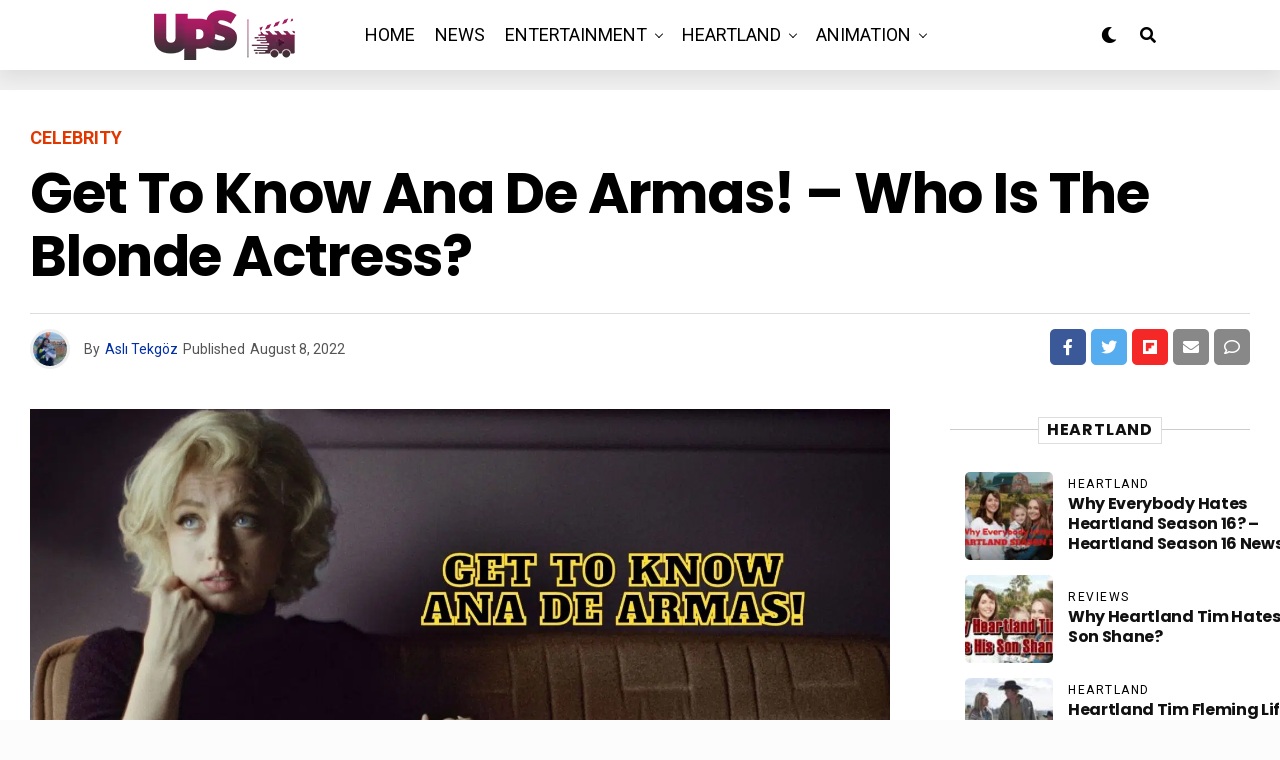

--- FILE ---
content_type: text/html; charset=UTF-8
request_url: https://upcomingseason.com/get-to-know-ana-de-armas-the-blonde-actress/
body_size: 45172
content:
<!DOCTYPE html><html lang="en-US" prefix="og: https://ogp.me/ns#"><head><meta charset="UTF-8" ><meta name="viewport" id="viewport" content="width=device-width, initial-scale=1.0, maximum-scale=5.0, minimum-scale=1.0, user-scalable=yes" /><title>Get to Know Ana De Armas! - Who is the Blonde Actress?</title><meta name="description" content="Here is everything we know about the Blonde movie and the backlash against Ana de Armas (and her Cuban accent in the movie)."/><meta name="robots" content="follow, index, max-snippet:-1, max-video-preview:-1, max-image-preview:large"/><link rel="canonical" href="https://upcomingseason.com/get-to-know-ana-de-armas-the-blonde-actress/" /><meta property="og:locale" content="en_US" /><meta property="og:type" content="article" /><meta property="og:title" content="Get to Know Ana De Armas! - Who is the Blonde Actress?" /><meta property="og:description" content="Here is everything we know about the Blonde movie and the backlash against Ana de Armas (and her Cuban accent in the movie)." /><meta property="og:url" content="https://upcomingseason.com/get-to-know-ana-de-armas-the-blonde-actress/" /><meta property="og:site_name" content="Upcoming Season" /><meta property="article:tag" content="ana de armas" /><meta property="article:tag" content="blonde" /><meta property="article:section" content="Celebrity" /><meta property="og:image" content="https://upcomingseason.com/wp-content/uploads/2022/08/Get-to-Know-Ana-De-Armas-Who-is-the-Blonde-Actress.jpg" /><meta property="og:image:secure_url" content="https://upcomingseason.com/wp-content/uploads/2022/08/Get-to-Know-Ana-De-Armas-Who-is-the-Blonde-Actress.jpg" /><meta property="og:image:width" content="1800" /><meta property="og:image:height" content="1200" /><meta property="og:image:alt" content="Get to Know Ana De Armas! - Who is the Blonde Actress?" /><meta property="og:image:type" content="image/jpeg" /><meta property="article:published_time" content="2022-08-08T15:00:11+00:00" /><meta name="twitter:card" content="summary_large_image" /><meta name="twitter:title" content="Get to Know Ana De Armas! - Who is the Blonde Actress?" /><meta name="twitter:description" content="Here is everything we know about the Blonde movie and the backlash against Ana de Armas (and her Cuban accent in the movie)." /><meta name="twitter:image" content="https://upcomingseason.com/wp-content/uploads/2022/08/Get-to-Know-Ana-De-Armas-Who-is-the-Blonde-Actress.jpg" /><meta name="twitter:label1" content="Written by" /><meta name="twitter:data1" content="Aslı Tekgöz" /><meta name="twitter:label2" content="Time to read" /><meta name="twitter:data2" content="4 minutes" /> <script type="application/ld+json" class="rank-math-schema">{"@context":"https://schema.org","@graph":[{"@type":["Organization","Person"],"@id":"https://upcomingseason.com/#person","name":"Upcoming Season","url":"https://upcomingseason.com"},{"@type":"WebSite","@id":"https://upcomingseason.com/#website","url":"https://upcomingseason.com","name":"Upcoming Season","publisher":{"@id":"https://upcomingseason.com/#person"},"inLanguage":"en-US"},{"@type":"ImageObject","@id":"https://upcomingseason.com/wp-content/uploads/2022/08/Get-to-Know-Ana-De-Armas-Who-is-the-Blonde-Actress.jpg","url":"https://upcomingseason.com/wp-content/uploads/2022/08/Get-to-Know-Ana-De-Armas-Who-is-the-Blonde-Actress.jpg","width":"1800","height":"1200","caption":"Get to Know Ana De Armas! - Who is the Blonde Actress?","inLanguage":"en-US"},{"@type":"BreadcrumbList","@id":"https://upcomingseason.com/get-to-know-ana-de-armas-the-blonde-actress/#breadcrumb","itemListElement":[{"@type":"ListItem","position":"1","item":{"@id":"https://upcomingseason.com","name":"Home"}},{"@type":"ListItem","position":"2","item":{"@id":"https://upcomingseason.com/celebrity/","name":"Celebrity"}},{"@type":"ListItem","position":"3","item":{"@id":"https://upcomingseason.com/get-to-know-ana-de-armas-the-blonde-actress/","name":"Get to Know Ana De Armas! &#8211; Who is the Blonde Actress?"}}]},{"@type":"WebPage","@id":"https://upcomingseason.com/get-to-know-ana-de-armas-the-blonde-actress/#webpage","url":"https://upcomingseason.com/get-to-know-ana-de-armas-the-blonde-actress/","name":"Get to Know Ana De Armas! - Who is the Blonde Actress?","datePublished":"2022-08-08T15:00:11+00:00","dateModified":"2022-08-08T15:00:11+00:00","isPartOf":{"@id":"https://upcomingseason.com/#website"},"primaryImageOfPage":{"@id":"https://upcomingseason.com/wp-content/uploads/2022/08/Get-to-Know-Ana-De-Armas-Who-is-the-Blonde-Actress.jpg"},"inLanguage":"en-US","breadcrumb":{"@id":"https://upcomingseason.com/get-to-know-ana-de-armas-the-blonde-actress/#breadcrumb"}},{"@type":"Person","@id":"https://upcomingseason.com/author/asli-tekgoz/","name":"Asl\u0131 Tekg\u00f6z","url":"https://upcomingseason.com/author/asli-tekgoz/","image":{"@type":"ImageObject","@id":"https://upcomingseason.com/wp-content/litespeed/avatar/e9a4667d6aa253100d41e068e8a1721e.jpg?ver=1767839261","url":"https://upcomingseason.com/wp-content/litespeed/avatar/e9a4667d6aa253100d41e068e8a1721e.jpg?ver=1767839261","caption":"Asl\u0131 Tekg\u00f6z","inLanguage":"en-US"}},{"@type":"BlogPosting","headline":"Get to Know Ana De Armas! - Who is the Blonde Actress?","keywords":"ana de armas,blonde movie,ben affleck and ana de armas","datePublished":"2022-08-08T15:00:11+00:00","dateModified":"2022-08-08T15:00:11+00:00","articleSection":"Celebrity, Movies","author":{"@id":"https://upcomingseason.com/author/asli-tekgoz/","name":"Asl\u0131 Tekg\u00f6z"},"publisher":{"@id":"https://upcomingseason.com/#person"},"description":"Here is everything we know about the Blonde movie and the backlash against Ana de Armas (and her Cuban accent in the movie).","name":"Get to Know Ana De Armas! - Who is the Blonde Actress?","@id":"https://upcomingseason.com/get-to-know-ana-de-armas-the-blonde-actress/#richSnippet","isPartOf":{"@id":"https://upcomingseason.com/get-to-know-ana-de-armas-the-blonde-actress/#webpage"},"image":{"@id":"https://upcomingseason.com/wp-content/uploads/2022/08/Get-to-Know-Ana-De-Armas-Who-is-the-Blonde-Actress.jpg"},"inLanguage":"en-US","mainEntityOfPage":{"@id":"https://upcomingseason.com/get-to-know-ana-de-armas-the-blonde-actress/#webpage"}}]}</script> <link rel='dns-prefetch' href='//www.googletagmanager.com' /><link rel='dns-prefetch' href='//ajax.googleapis.com' /><link rel='dns-prefetch' href='//fonts.googleapis.com' /><link rel='dns-prefetch' href='//pagead2.googlesyndication.com' /><link rel="alternate" type="application/rss+xml" title="Upcoming Season &raquo; Feed" href="https://upcomingseason.com/feed/" /><link rel="alternate" type="application/rss+xml" title="Upcoming Season &raquo; Comments Feed" href="https://upcomingseason.com/comments/feed/" /><link rel="alternate" type="application/rss+xml" title="Upcoming Season &raquo; Get to Know Ana De Armas! &#8211; Who is the Blonde Actress? Comments Feed" href="https://upcomingseason.com/get-to-know-ana-de-armas-the-blonde-actress/feed/" /><link rel="alternate" title="oEmbed (JSON)" type="application/json+oembed" href="https://upcomingseason.com/wp-json/oembed/1.0/embed?url=https%3A%2F%2Fupcomingseason.com%2Fget-to-know-ana-de-armas-the-blonde-actress%2F" /><link rel="alternate" title="oEmbed (XML)" type="text/xml+oembed" href="https://upcomingseason.com/wp-json/oembed/1.0/embed?url=https%3A%2F%2Fupcomingseason.com%2Fget-to-know-ana-de-armas-the-blonde-actress%2F&#038;format=xml" /><style id='wp-img-auto-sizes-contain-inline-css' type='text/css'>img:is([sizes=auto i],[sizes^="auto," i]){contain-intrinsic-size:3000px 1500px}
/*# sourceURL=wp-img-auto-sizes-contain-inline-css */</style><link rel='alternate stylesheet' id='powerkit-icons-css' href='https://upcomingseason.com/wp-content/plugins/powerkit/assets/fonts/powerkit-icons.woff?ver=3.0.4' type='text/css' as='font' type='font/wof' crossorigin /><link data-optimized="1" rel='stylesheet' id='powerkit-css' href='https://upcomingseason.com/wp-content/litespeed/css/75b8fa9e7b01ba5ffe84e2cf523f9cbc.css?ver=cce75' type='text/css' media='all' /><style id='wp-emoji-styles-inline-css' type='text/css'>img.wp-smiley, img.emoji {
		display: inline !important;
		border: none !important;
		box-shadow: none !important;
		height: 1em !important;
		width: 1em !important;
		margin: 0 0.07em !important;
		vertical-align: -0.1em !important;
		background: none !important;
		padding: 0 !important;
	}
/*# sourceURL=wp-emoji-styles-inline-css */</style><link data-optimized="1" rel='stylesheet' id='wp-block-library-css' href='https://upcomingseason.com/wp-content/litespeed/css/6c47eb7aa311f2ae169860ac6b672f97.css?ver=d563a' type='text/css' media='all' /><style id='classic-theme-styles-inline-css' type='text/css'>/*! This file is auto-generated */
.wp-block-button__link{color:#fff;background-color:#32373c;border-radius:9999px;box-shadow:none;text-decoration:none;padding:calc(.667em + 2px) calc(1.333em + 2px);font-size:1.125em}.wp-block-file__button{background:#32373c;color:#fff;text-decoration:none}
/*# sourceURL=/wp-includes/css/classic-themes.min.css */</style><style id='global-styles-inline-css' type='text/css'>:root{--wp--preset--aspect-ratio--square: 1;--wp--preset--aspect-ratio--4-3: 4/3;--wp--preset--aspect-ratio--3-4: 3/4;--wp--preset--aspect-ratio--3-2: 3/2;--wp--preset--aspect-ratio--2-3: 2/3;--wp--preset--aspect-ratio--16-9: 16/9;--wp--preset--aspect-ratio--9-16: 9/16;--wp--preset--color--black: #000000;--wp--preset--color--cyan-bluish-gray: #abb8c3;--wp--preset--color--white: #ffffff;--wp--preset--color--pale-pink: #f78da7;--wp--preset--color--vivid-red: #cf2e2e;--wp--preset--color--luminous-vivid-orange: #ff6900;--wp--preset--color--luminous-vivid-amber: #fcb900;--wp--preset--color--light-green-cyan: #7bdcb5;--wp--preset--color--vivid-green-cyan: #00d084;--wp--preset--color--pale-cyan-blue: #8ed1fc;--wp--preset--color--vivid-cyan-blue: #0693e3;--wp--preset--color--vivid-purple: #9b51e0;--wp--preset--gradient--vivid-cyan-blue-to-vivid-purple: linear-gradient(135deg,rgb(6,147,227) 0%,rgb(155,81,224) 100%);--wp--preset--gradient--light-green-cyan-to-vivid-green-cyan: linear-gradient(135deg,rgb(122,220,180) 0%,rgb(0,208,130) 100%);--wp--preset--gradient--luminous-vivid-amber-to-luminous-vivid-orange: linear-gradient(135deg,rgb(252,185,0) 0%,rgb(255,105,0) 100%);--wp--preset--gradient--luminous-vivid-orange-to-vivid-red: linear-gradient(135deg,rgb(255,105,0) 0%,rgb(207,46,46) 100%);--wp--preset--gradient--very-light-gray-to-cyan-bluish-gray: linear-gradient(135deg,rgb(238,238,238) 0%,rgb(169,184,195) 100%);--wp--preset--gradient--cool-to-warm-spectrum: linear-gradient(135deg,rgb(74,234,220) 0%,rgb(151,120,209) 20%,rgb(207,42,186) 40%,rgb(238,44,130) 60%,rgb(251,105,98) 80%,rgb(254,248,76) 100%);--wp--preset--gradient--blush-light-purple: linear-gradient(135deg,rgb(255,206,236) 0%,rgb(152,150,240) 100%);--wp--preset--gradient--blush-bordeaux: linear-gradient(135deg,rgb(254,205,165) 0%,rgb(254,45,45) 50%,rgb(107,0,62) 100%);--wp--preset--gradient--luminous-dusk: linear-gradient(135deg,rgb(255,203,112) 0%,rgb(199,81,192) 50%,rgb(65,88,208) 100%);--wp--preset--gradient--pale-ocean: linear-gradient(135deg,rgb(255,245,203) 0%,rgb(182,227,212) 50%,rgb(51,167,181) 100%);--wp--preset--gradient--electric-grass: linear-gradient(135deg,rgb(202,248,128) 0%,rgb(113,206,126) 100%);--wp--preset--gradient--midnight: linear-gradient(135deg,rgb(2,3,129) 0%,rgb(40,116,252) 100%);--wp--preset--font-size--small: 13px;--wp--preset--font-size--medium: 20px;--wp--preset--font-size--large: 36px;--wp--preset--font-size--x-large: 42px;--wp--preset--spacing--20: 0.44rem;--wp--preset--spacing--30: 0.67rem;--wp--preset--spacing--40: 1rem;--wp--preset--spacing--50: 1.5rem;--wp--preset--spacing--60: 2.25rem;--wp--preset--spacing--70: 3.38rem;--wp--preset--spacing--80: 5.06rem;--wp--preset--shadow--natural: 6px 6px 9px rgba(0, 0, 0, 0.2);--wp--preset--shadow--deep: 12px 12px 50px rgba(0, 0, 0, 0.4);--wp--preset--shadow--sharp: 6px 6px 0px rgba(0, 0, 0, 0.2);--wp--preset--shadow--outlined: 6px 6px 0px -3px rgb(255, 255, 255), 6px 6px rgb(0, 0, 0);--wp--preset--shadow--crisp: 6px 6px 0px rgb(0, 0, 0);}:where(.is-layout-flex){gap: 0.5em;}:where(.is-layout-grid){gap: 0.5em;}body .is-layout-flex{display: flex;}.is-layout-flex{flex-wrap: wrap;align-items: center;}.is-layout-flex > :is(*, div){margin: 0;}body .is-layout-grid{display: grid;}.is-layout-grid > :is(*, div){margin: 0;}:where(.wp-block-columns.is-layout-flex){gap: 2em;}:where(.wp-block-columns.is-layout-grid){gap: 2em;}:where(.wp-block-post-template.is-layout-flex){gap: 1.25em;}:where(.wp-block-post-template.is-layout-grid){gap: 1.25em;}.has-black-color{color: var(--wp--preset--color--black) !important;}.has-cyan-bluish-gray-color{color: var(--wp--preset--color--cyan-bluish-gray) !important;}.has-white-color{color: var(--wp--preset--color--white) !important;}.has-pale-pink-color{color: var(--wp--preset--color--pale-pink) !important;}.has-vivid-red-color{color: var(--wp--preset--color--vivid-red) !important;}.has-luminous-vivid-orange-color{color: var(--wp--preset--color--luminous-vivid-orange) !important;}.has-luminous-vivid-amber-color{color: var(--wp--preset--color--luminous-vivid-amber) !important;}.has-light-green-cyan-color{color: var(--wp--preset--color--light-green-cyan) !important;}.has-vivid-green-cyan-color{color: var(--wp--preset--color--vivid-green-cyan) !important;}.has-pale-cyan-blue-color{color: var(--wp--preset--color--pale-cyan-blue) !important;}.has-vivid-cyan-blue-color{color: var(--wp--preset--color--vivid-cyan-blue) !important;}.has-vivid-purple-color{color: var(--wp--preset--color--vivid-purple) !important;}.has-black-background-color{background-color: var(--wp--preset--color--black) !important;}.has-cyan-bluish-gray-background-color{background-color: var(--wp--preset--color--cyan-bluish-gray) !important;}.has-white-background-color{background-color: var(--wp--preset--color--white) !important;}.has-pale-pink-background-color{background-color: var(--wp--preset--color--pale-pink) !important;}.has-vivid-red-background-color{background-color: var(--wp--preset--color--vivid-red) !important;}.has-luminous-vivid-orange-background-color{background-color: var(--wp--preset--color--luminous-vivid-orange) !important;}.has-luminous-vivid-amber-background-color{background-color: var(--wp--preset--color--luminous-vivid-amber) !important;}.has-light-green-cyan-background-color{background-color: var(--wp--preset--color--light-green-cyan) !important;}.has-vivid-green-cyan-background-color{background-color: var(--wp--preset--color--vivid-green-cyan) !important;}.has-pale-cyan-blue-background-color{background-color: var(--wp--preset--color--pale-cyan-blue) !important;}.has-vivid-cyan-blue-background-color{background-color: var(--wp--preset--color--vivid-cyan-blue) !important;}.has-vivid-purple-background-color{background-color: var(--wp--preset--color--vivid-purple) !important;}.has-black-border-color{border-color: var(--wp--preset--color--black) !important;}.has-cyan-bluish-gray-border-color{border-color: var(--wp--preset--color--cyan-bluish-gray) !important;}.has-white-border-color{border-color: var(--wp--preset--color--white) !important;}.has-pale-pink-border-color{border-color: var(--wp--preset--color--pale-pink) !important;}.has-vivid-red-border-color{border-color: var(--wp--preset--color--vivid-red) !important;}.has-luminous-vivid-orange-border-color{border-color: var(--wp--preset--color--luminous-vivid-orange) !important;}.has-luminous-vivid-amber-border-color{border-color: var(--wp--preset--color--luminous-vivid-amber) !important;}.has-light-green-cyan-border-color{border-color: var(--wp--preset--color--light-green-cyan) !important;}.has-vivid-green-cyan-border-color{border-color: var(--wp--preset--color--vivid-green-cyan) !important;}.has-pale-cyan-blue-border-color{border-color: var(--wp--preset--color--pale-cyan-blue) !important;}.has-vivid-cyan-blue-border-color{border-color: var(--wp--preset--color--vivid-cyan-blue) !important;}.has-vivid-purple-border-color{border-color: var(--wp--preset--color--vivid-purple) !important;}.has-vivid-cyan-blue-to-vivid-purple-gradient-background{background: var(--wp--preset--gradient--vivid-cyan-blue-to-vivid-purple) !important;}.has-light-green-cyan-to-vivid-green-cyan-gradient-background{background: var(--wp--preset--gradient--light-green-cyan-to-vivid-green-cyan) !important;}.has-luminous-vivid-amber-to-luminous-vivid-orange-gradient-background{background: var(--wp--preset--gradient--luminous-vivid-amber-to-luminous-vivid-orange) !important;}.has-luminous-vivid-orange-to-vivid-red-gradient-background{background: var(--wp--preset--gradient--luminous-vivid-orange-to-vivid-red) !important;}.has-very-light-gray-to-cyan-bluish-gray-gradient-background{background: var(--wp--preset--gradient--very-light-gray-to-cyan-bluish-gray) !important;}.has-cool-to-warm-spectrum-gradient-background{background: var(--wp--preset--gradient--cool-to-warm-spectrum) !important;}.has-blush-light-purple-gradient-background{background: var(--wp--preset--gradient--blush-light-purple) !important;}.has-blush-bordeaux-gradient-background{background: var(--wp--preset--gradient--blush-bordeaux) !important;}.has-luminous-dusk-gradient-background{background: var(--wp--preset--gradient--luminous-dusk) !important;}.has-pale-ocean-gradient-background{background: var(--wp--preset--gradient--pale-ocean) !important;}.has-electric-grass-gradient-background{background: var(--wp--preset--gradient--electric-grass) !important;}.has-midnight-gradient-background{background: var(--wp--preset--gradient--midnight) !important;}.has-small-font-size{font-size: var(--wp--preset--font-size--small) !important;}.has-medium-font-size{font-size: var(--wp--preset--font-size--medium) !important;}.has-large-font-size{font-size: var(--wp--preset--font-size--large) !important;}.has-x-large-font-size{font-size: var(--wp--preset--font-size--x-large) !important;}
:where(.wp-block-post-template.is-layout-flex){gap: 1.25em;}:where(.wp-block-post-template.is-layout-grid){gap: 1.25em;}
:where(.wp-block-term-template.is-layout-flex){gap: 1.25em;}:where(.wp-block-term-template.is-layout-grid){gap: 1.25em;}
:where(.wp-block-columns.is-layout-flex){gap: 2em;}:where(.wp-block-columns.is-layout-grid){gap: 2em;}
:root :where(.wp-block-pullquote){font-size: 1.5em;line-height: 1.6;}
/*# sourceURL=global-styles-inline-css */</style><link data-optimized="1" rel='stylesheet' id='powerkit-author-box-css' href='https://upcomingseason.com/wp-content/litespeed/css/b3e2d0aba5421715baf8a021bf1d0a08.css?ver=30cb4' type='text/css' media='all' /><link data-optimized="1" rel='stylesheet' id='powerkit-basic-elements-css' href='https://upcomingseason.com/wp-content/litespeed/css/4056c955ab64c3cc86eea65b7bee6ac2.css?ver=58a19' type='text/css' media='screen' /><link data-optimized="1" rel='stylesheet' id='powerkit-content-formatting-css' href='https://upcomingseason.com/wp-content/litespeed/css/6966de9895ba7de2c65af6dc1a3b568a.css?ver=d54eb' type='text/css' media='all' /><link data-optimized="1" rel='stylesheet' id='powerkit-сontributors-css' href='https://upcomingseason.com/wp-content/litespeed/css/c1cba9adc26e22acfaa399534ef331c3.css?ver=cf9a8' type='text/css' media='all' /><link data-optimized="1" rel='stylesheet' id='powerkit-featured-categories-css' href='https://upcomingseason.com/wp-content/litespeed/css/288c2e371e990ac1aace4bef8aa62c63.css?ver=277e4' type='text/css' media='all' /><link data-optimized="1" rel='stylesheet' id='powerkit-inline-posts-css' href='https://upcomingseason.com/wp-content/litespeed/css/d9db2e6345aa0426b4aa1d05a1cb757b.css?ver=92bd9' type='text/css' media='all' /><link data-optimized="1" rel='stylesheet' id='powerkit-widget-posts-css' href='https://upcomingseason.com/wp-content/litespeed/css/c4ecc74d3d515cfd01a311307e8ada63.css?ver=504fc' type='text/css' media='all' /><link data-optimized="1" rel='stylesheet' id='powerkit-share-buttons-css' href='https://upcomingseason.com/wp-content/litespeed/css/c1e0db082c60201757ab1d80a534f03a.css?ver=15d72' type='text/css' media='all' /><link data-optimized="1" rel='stylesheet' id='powerkit-table-of-contents-css' href='https://upcomingseason.com/wp-content/litespeed/css/d838beb80c78db84525db49db9a70332.css?ver=409b3' type='text/css' media='all' /><link data-optimized="1" rel='stylesheet' id='powerkit-widget-about-css' href='https://upcomingseason.com/wp-content/litespeed/css/0a0a3912642c7c380a51bc3e1f40ed51.css?ver=d7c6e' type='text/css' media='all' /><link rel='stylesheet' id='ql-jquery-ui-css' href='//ajax.googleapis.com/ajax/libs/jqueryui/1.12.1/themes/smoothness/jquery-ui.css?ver=6.9' type='text/css' media='all' /><link data-optimized="1" rel='stylesheet' id='zox-custom-style-css' href='https://upcomingseason.com/wp-content/litespeed/css/0ef5a90a72fdb1a190d72e40aa197a36.css?ver=f374e' type='text/css' media='all' /><style id='zox-custom-style-inline-css' type='text/css'>a,
	a:visited,
	a:hover h2.zox-s-title1,
	a:hover h2.zox-s-title1-feat,
	a:hover h2.zox-s-title2,
	a:hover h2.zox-s-title3,
	.zox-post-body p a,
	h3.zox-post-cat a,
	.sp-template a,
	.sp-data-table a,
	span.zox-author-name a,
	a:hover h2.zox-authors-latest,
	span.zox-authors-name a:hover,
	#zox-side-wrap a:hover {
		color: #002fa7;
	}

	.zox-s8 a:hover h2.zox-s-title1,
	.zox-s8 a:hover h2.zox-s-title1-feat,
	.zox-s8 a:hover h2.zox-s-title2,
	.zox-s8 a:hover h2.zox-s-title3 {
		box-shadow: 15px 0 0 #fff, -10px 0 0 #fff;
		color: #002fa7;
	}

	.woocommerce-message:before,
	.woocommerce-info:before,
	.woocommerce-message:before,
	.woocommerce .star-rating span:before,
	span.zox-s-cat,
	h3.zox-post-cat a,
	.zox-s6 span.zox-s-cat,
	.zox-s8 span.zox-s-cat,
	.zox-widget-side-trend-wrap .zox-art-text:before {
		color: #e03800;
	}

	.zox-widget-bgp,
	.zox-widget-bgp.zox-widget-txtw .zox-art-wrap,
	.zox-widget-bgp.zox-widget-txtw .zox-widget-featl-sub .zox-art-wrap,
	.zox-s4 .zox-widget-bgp span.zox-s-cat,
	.woocommerce span.onsale,
	.zox-s7 .zox-byline-wrap:before,
	.zox-s3 span.zox-s-cat,
	.zox-o1 span.zox-s-cat,
	.zox-s3 .zox-widget-side-trend-wrap .zox-art-text:before,
	.sp-table-caption,
	#zox-search-form #zox-search-submit,
	#zox-search-form2 #zox-search-submit2,
	.pagination .current,
	.pagination a:hover,
	.zox-o6 span.zox-s-cat {
		background: #e03800;
	}

	.woocommerce .widget_price_filter .ui-slider .ui-slider-handle,
	.woocommerce #respond input#submit.alt,
	.woocommerce a.button.alt,
	.woocommerce button.button.alt,
	.woocommerce input.button.alt,
	.woocommerce #respond input#submit.alt:hover,
	.woocommerce a.button.alt:hover,
	.woocommerce button.button.alt:hover,
	.woocommerce input.button.alt:hover {
		background-color: #e03800;
	}

	.woocommerce-error,
	.woocommerce-info,
	.woocommerce-message {
		border-top-color: #e03800;
	}

	.zox-feat-ent1-left,
	.zox-ent1 .zox-side-widget {
		border-top: 2px solid #e03800;
	}

	.zox-feat-ent3-main-wrap h2.zox-s-title2 {
		background-color: #e03800;
		box-shadow: 15px 0 0 #e03800, -10px 0 0 #e03800;
	}

	.zox-widget-side-trend-wrap .zox-art-text:before,
	.pagination .current,
	.pagination a:hover {
		border: 1px solid #e03800;
	}

	.zox-post-type {
		border: 3px solid #e03800;
	}
	.zox-net1 .zox-post-type,
	.zox-net2 .zox-post-type {
		background: #e03800;
	}
	.zox-widget-featl-sub .zox-post-type {
		border: 2px solid #e03800;
	}

	@media screen and (max-width: 479px) {
	.zox-net1.zox-s4 .zox-widget-bgp .zox-art-main span.zox-s-cat {
		background: #e03800 !important;
	}
	}

	.zox-o3 h3.zox-s-cat {
		background: #dddddd;
	}

	.zox-widget-bgs,
	.zox-widget-bgs.zox-widget-txtw .zox-art-wrap,
	.zox-widget-bgs.zox-widget-txtw .zox-widget-featl-sub .zox-art-wrap,
	.zox-s4 .zox-widget-bgs span.zox-s-cat {
		background: #dddddd;
	}

	#zox-top-head-wrap {
		background: #0a0a0a;
	}

	span.zox-top-soc-but,
	.zox-top-nav-menu ul li a,
	span.zox-woo-cart-icon {
		color: #cccccc;
	}

	span.zox-woo-cart-num {
		background: #cccccc;
	}

	.zox-top-nav-menu ul li:hover a {
		color: #ed1c24;
	}

	#zox-top-head-wrap,
	#zox-top-head,
	#zox-top-head-left,
	#zox-top-head-mid,
	#zox-top-head-right,
	.zox-top-nav-menu ul {
		height: 100px;
	}

	#zox-top-head-mid img {
		max-height: calc(100px - 20px);
	}

	.zox-top-nav-menu ul li a {
		font-size: 16px;
	}

	#zox-bot-head-wrap,
	#zox-bot-head-wrap.zox-trans-bot.zox-fix-up,
	#zox-fly-wrap,
	#zox-bot-head-wrap.zox-trans-bot:hover {
		background-color: #ffffff;
		background-image: none;
	}

	.zox-nav-menu ul li a,
	span.zox-nav-search-but,
	span.zox-night,
	.zox-trans-bot.zox-fix-up .zox-nav-menu ul li a,
	.zox-trans-bot.zox-fix-up span.zox-nav-search-but,
	nav.zox-fly-nav-menu ul li a,
	span.zox-fly-soc-head,
	ul.zox-fly-soc-list li a,
	nav.zox-fly-nav-menu ul li.menu-item-has-children:after {
		color: #000000;
	}

	.zox-nav-menu ul li.menu-item-has-children a:after,
	.zox-nav-menu ul li.zox-mega-drop a:after {
		border-right: 1px solid #000000;
		border-bottom: 1px solid #000000;
	}

	.zox-fly-but-wrap span,
	.zox-trans-bot.zox-fix-up .zox-fly-but-wrap span {
		background: #000000;
	}

	.zox-nav-menu ul li:hover a,
	span.zox-nav-search-but:hover,
	span.zox-night:hover {
		color: #ed1c24;
	}

	.zox-fly-but-wrap:hover span {
		background: #ed1c24;
	}

	span.zox-widget-main-title {
		color: #111111;
	}

	#zox-foot-wrap {
		background: #ffffff;
	}

	#zox-foot-wrap p {
		color: #aaaaaa;
	}

	#zox-foot-wrap a {
		color: #aaaaaa;
	}

	ul.zox-foot-soc-list li a {
		border: 1px solid #aaaaaa;
	}

	span.zox-widget-side-title {
		color: #111111;
	}

	span.zox-post-main-title {
		color: #00000;
	}

	.zox-top-nav-menu ul li a {
		padding-top: calc((100px - 16px) / 2);
		padding-bottom: calc((100px - 16px) / 2);
	}

	#zox-bot-head-wrap,
	.zox-bot-head-menu,
	#zox-bot-head,
	#zox-bot-head-left,
	#zox-bot-head-right,
	#zox-bot-head-mid,
	.zox-bot-head-logo,
	.zox-bot-head-logo-main,
	.zox-nav-menu,
	.zox-nav-menu ul {
		height: 70px;
	}

	.zox-bot-head-logo img,
	.zox-bot-head-logo-main img {
		max-height: calc(70px - 20px);
	}

	.zox-nav-menu ul li ul.sub-menu,
	.zox-nav-menu ul li.menu-item-object-category .zox-mega-dropdown {
		top: 70px;
	}

	.zox-nav-menu ul li a {
		font-size: 18px;
	}

	.zox-nav-menu ul li a {
		padding-top: calc((70px - 18px) / 2);
		padding-bottom: calc((70px - 18px) / 2);
	}

	.zox-fix-up {
		top: -70px !important;
		-webkit-transform: translate3d(0,-70px,0) !important;
	   	   -moz-transform: translate3d(0,-70px,0) !important;
	    	-ms-transform: translate3d(0,-70px,0) !important;
	     	 -o-transform: translate3d(0,-70px,0) !important;
				transform: translate3d(0,-70px,0) !important;
	}

	.zox-fix {
		top: -70px;
		-webkit-transform: translate3d(0,70px,0) !important;
	   	   -moz-transform: translate3d(0,70px,0) !important;
	    	-ms-transform: translate3d(0,70px,0) !important;
	     	 -o-transform: translate3d(0,70px,0) !important;
				transform: translate3d(0,70px,0) !important;
	}

	.zox-fix-up .zox-nav-menu ul li a {
		padding-top: calc((60px - 18px) / 2);
		padding-bottom: calc((60px - 18px) / 2);
	}

	.zox-feat-ent1-grid,
	.zox-feat-ent2-bot,
	.zox-feat-net1-grid {
		grid-template-columns: auto 300px;
	}

	body,
	span.zox-s-cat,
	span.zox-ad-label,
	.woocommerce ul.product_list_widget li a,
	.woocommerce ul.product_list_widget span.product-title,
	.woocommerce #reviews #comments ol.commentlist li .comment-text p.meta,
	.woocommerce div.product p.price,
	.woocommerce div.product p.price ins,
	.woocommerce div.product p.price del,
	.woocommerce ul.products li.product .price del,
	.woocommerce ul.products li.product .price ins,
	.woocommerce ul.products li.product .price,
	.woocommerce #respond input#submit,
	.woocommerce a.button,
	.woocommerce button.button,
	.woocommerce input.button,
	.woocommerce .widget_price_filter .price_slider_amount .button,
	.woocommerce span.onsale,
	.woocommerce-review-link,
	#woo-content p.woocommerce-result-count,
	.woocommerce div.product .woocommerce-tabs ul.tabs li a,
	.woocommerce .woocommerce-breadcrumb,
	.woocommerce #respond input#submit.alt,
	.woocommerce a.button.alt,
	.woocommerce button.button.alt,
	.woocommerce input.button.alt,
	.zox-post-tags-header,
	.zox-post-tags a {
		font-family: 'Roboto', sans-serif;
		font-weight: 400;
		text-transform: None;
	}

	#zox-woo-side-wrap span.zox-widget-side-title,
	span.zox-authors-name a,
	h1.zox-author-top-head {
		font-family: 'Roboto', sans-serif;
	}

	p.zox-s-graph,
	span.zox-post-excerpt p,
	.zox-post-body p,
	#woo-content p,
	#zox-404 p,
	.zox-post-body ul li,
	.zox-post-body ol li,
	.zox-author-box-text p {
		font-family: 'PT Serif', sans-serif;
		font-weight: 400;
		text-transform: None;
	}

	.zox-nav-menu ul li a,
	.zox-top-nav-menu ul li a,
	nav.zox-fly-nav-menu ul li a {
		font-family: 'Roboto', sans-serif;
		font-weight: 400;
		text-transform: Uppercase;
	}

	.zox-nav-menu ul li ul.zox-mega-list li a,
	.zox-nav-menu ul li ul.zox-mega-list li a p {
		font-family: 'Roboto', sans-serif;
	}

	h2.zox-s-title1,
	h2.zox-s-title1-feat,
	.woocommerce div.product .product_title,
	.woocommerce .related h2,
	#woo-content .summary p.price,
	.woocommerce div.product .woocommerce-tabs .panel h2,
	#zox-404 h1,
	h1.zox-post-title,
	.zox-widget-side-trend-wrap .zox-art-text:before,
	.zox-post-body blockquote p,
	.zox-post-body .wp-block-pullquote blockquote p,
	.zox-post-body h1,
	.zox-post-body h2,
	.zox-post-body h3,
	.zox-post-body h4,
	.zox-post-body h5,
	.zox-post-body h6,
	.comment-inner h1,
	.comment-inner h2,
	.comment-inner h3,
	.comment-inner h4,
	.comment-inner h5,
	.comment-inner h6,
	span.zox-author-box-name a {
		font-family: 'Poppins', sans-serif;
		font-weight: 700;
		text-transform: Capitalize;
	}

	span.zox-widget-main-title {
		font-family: 'Poppins', sans-serif;
		font-weight: 700;
		text-transform: Uppercase;
	}

	span.zox-widget-side-title {
		font-family: 'Poppins', sans-serif;
		font-weight: 700;
		text-transform: Uppercase;
	}

	span.zox-post-main-title {
		font-family: 'Roboto', sans-serif;
		font-weight: 800;
		text-transform: Capitalize;
	}

	h2.zox-s-title2,
	h2.zox-s-title3,
	span.zox-woo-cart-num,
	p.zox-search-p,
	.alp-related-posts .current .post-title,
	.alp-related-posts-wrapper .alp-related-post .post-title,
	.zox-widget-txtw span.zox-widget-main-title {
		font-family: 'Poppins', sans-serif;
		font-weight: 700;
		text-transform: Capitalize;
	}

	.zox-post-width {
		margin: 0 auto;
		max-width: calc(1240px + 60px);
	}


	

			.zox-head-width {
				margin: 0 auto;
				max-width: calc(1041px + 60px);
			}
			.zox-nav-menu ul li.zox-mega-drop .zox-mega-dropdown {
							left: calc(((100vw - 100%) /2) * -1);
			}
				

			#zox-home-main-wrap {
				margin: 0 auto;
				padding: 0 30px;
				max-width: calc(1280px + 60px);
			}
			.zox-body-width,
			.zox-widget-feat-wrap.zox-o1 .zox-art-text-cont,
			.zox-widget-feat-wrap.zox-o4 .zox-art-text-cont,
			.zox-widget-feat-main.zox-o1 .zox-art-text-cont,
			.zox-widget-feat-main.zox-o4 .zox-art-text-cont {
				margin: 0 auto;
				max-width: none;
			}
				

			@media screen and (min-width: 1024px) {
				#zox-bot-head-left {
					display: none;
				}
				#zox-bot-head {
					grid-template-columns: auto 60px;
				}
				.zox-bot-head-menu {
					display: grid;
					padding: 0 0 0 90px;
				}
			}
			@media screen and (max-width: 1023px) {
				#zox-bot-head-left {
					display: grid;
				}
			}
				

	#zox-bot-head-wrap {
		-webkit-box-shadow: 0 0.5rem 1rem 0 rgba(21,21,30,0.08);
		   -moz-box-shadow: 0 0.5rem 1rem 0 rgba(21,21,30,0.08);
			-ms-box-shadow: 0 0.5rem 1rem 0 rgba(21,21,30,0.08);
			 -o-box-shadow: 0 0.5rem 1rem 0 rgba(21,21,30,0.08);
				box-shadow: 0 0.5rem 1rem 0 rgba(21,21,30,0.08);
	}
		

.zox-nav-links {
	display: none;
	}
	

					#zox-home-body-wrap {
						grid-template-columns: auto 300px;
						}
						

	.zox-post-body p a {
		box-shadow: inset 0 -1px 0 0 #fff, inset 0 -2px 0 0 #002fa7;
		color: #000;
	}
	.zox-post-body p a:hover {
		color: #002fa7;
	}
	

			.zox-widget-main-head {
				margin: 0 0 15px;
			}
			h4.zox-widget-main-title {
				border-top: 1px solid #ccc;
				position: relative;
				text-align: center;
			}
			span.zox-widget-main-title {
				background: #fff;
				border: 1px solid #ddd;
				color: #111111;
				display: inline-block;
				font-size: 18px;
				letter-spacing: .05em;
				padding: 5px 10px 7px;
				position: relative;
					top: -16px;
				text-transform: uppercase;
			}
			.zox_feat_widget .zox-widget-main-head {
				margin: 0;
			}
			.zox_feat_widget h4.zox-widget-main-title {
				height: 1px;
				z-index: 10;
			}
			

			.zox-widget-side-head {
				margin: 0 0 15px;
			}
			h4.zox-widget-side-title {
				border-top: 1px solid #ccc;
				position: relative;
				text-align: center;
			}
			span.zox-widget-side-title {
				background: #fff;
				border: 1px solid #ddd;
				color: #111111;
				display: inline-block;
				font-size: 16px;
				letter-spacing: .05em;
				padding: 4px 8px 5px;
				position: relative;
					top: -13px;
				text-transform: uppercase;
			}
			.zox_feat_widget .zox-widget-side-head {
				margin: 0;
			}
			.zox_feat_widget h4.zox-widget-side-title {
				height: 1px;
				z-index: 10;
			}
			

		h4.zox-post-main-title {
			text-align: left;
		}
		span.zox-post-main-title {
			font-size: 1.5rem;
			letter-spacing: .1em;
		}
		

		#zox-lead-top-wrap {
			position: relative;
			height: 0;
		}
		#zox-lead-top-in {
			clip: rect(0,auto,auto,0);
			overflow: hidden;
			position: absolute;
				left: 0;
				top: 0;
			z-index: 1;
			zoom: 1;
			width: 100%;
			height: 100%;
		}
		#zox-lead-top {
			position: fixed;
				top: 0;
				left: 0;
		}
		

	.home #zox-home-body-wrap {
		grid-gap: 0;
		grid-template-columns: 100%;
	}
	.home #zox-home-right-wrap {
		display: none;
	}
	

		ul.zox-post-soc-list {
			display: grid;
			grid-gap: 5px;
			left: 5px;
		}
		ul.zox-post-soc-list li {
			background: #888;
			border: none;
			border-radius: 5px;
			-webkit-transition: none;
			   -moz-transition: none;
			    -ms-transition: none;
				 -o-transition: none;
					transition: none;
			width: 40px;
			height: 40px;
		}
		ul.zox-post-soc-stat-list li,
		ul.zox-alp-soc-list li {
			background: #888;
			border: none;
			border-radius: 5px;
			color: #fff;
			-webkit-transition: none;
			   -moz-transition: none;
			    -ms-transition: none;
				 -o-transition: none;
					transition: none;
		}
		ul.zox-post-soc-stat-list li:hover,
		ul.zox-alp-soc-list li:hover {
			background: #888;
			border: none;
			font-size: 18px;
		}
		ul.zox-post-soc-list li:hover,
		ul.zox-post-soc-list li.zox-post-soc-email:hover,
		ul.zox-post-soc-list li.zox-post-soc-com:hover {
			background: #888;
			font-size: 18px;
		}
		.zox-dark ul.zox-post-soc-stat-list li,
		.zox-dark ul.zox-alp-soc-list li,
		.zox-dark ul.zox-post-soc-stat-list li.zox-post-soc-fb,
		.zox-dark ul.zox-alp-soc-list li.zox-alp-soc-fb,
		.zox-dark ul.zox-post-soc-stat-list li.zox-post-soc-twit,
		.zox-dark ul.zox-alp-soc-list li.zox-alp-soc-twit,
		.zox-dark ul.zox-post-soc-stat-list li.zox-post-soc-flip,
		.zox-dark ul.zox-alp-soc-list li.zox-alp-soc-flip {
			background: #333;
		}
		ul.zox-post-soc-list li.zox-post-soc-fb,
		ul.zox-post-soc-stat-list li.zox-post-soc-fb,
		ul.zox-alp-soc-list li.zox-alp-soc-fb {
			background: #3b5998;
		}
		ul.zox-post-soc-list li.zox-post-soc-twit,
		ul.zox-post-soc-stat-list li.zox-post-soc-twit,
		ul.zox-alp-soc-list li.zox-alp-soc-twit {
			background: #55acee;
		}
		ul.zox-post-soc-list li.zox-post-soc-flip,
		ul.zox-post-soc-stat-list li.zox-post-soc-flip,
		ul.zox-alp-soc-list li.zox-alp-soc-flip {
			background: #f52828;
		}
		@media screen and (max-width: 1399px) {
			.zox-post-soc-scroll {
				height: 40px !important;
			}
			ul.zox-post-soc-list {
				display: inline;
				left: 0;
			}
			ul.zox-post-soc-list li {
				border-left: 1px solid #fff !important;
				border-radius: 0;
			}
			ul.zox-post-soc-list li ul.zox-soc-more-list li {
				border-left: none !important;
			}
		}
		


		
/*# sourceURL=zox-custom-style-inline-css */</style><link data-optimized="1" rel='stylesheet' id='fontawesome-css' href='https://upcomingseason.com/wp-content/litespeed/css/443c581602ed9655a3119ae12f36c3e9.css?ver=4e6b7' type='text/css' media='all' /><link rel='stylesheet' id='zox-fonts-css' href='//fonts.googleapis.com/css?family=Heebo%3A300%2C400%2C500%2C700%2C800%2C900%7CAlegreya%3A400%2C500%2C700%2C800%2C900%7CJosefin+Sans%3A300%2C400%2C600%2C700%7CLibre+Franklin%3A300%2C400%2C500%2C600%2C700%2C800%2C900%7CFrank+Ruhl+Libre%3A300%2C400%2C500%2C700%2C900%7CNunito+Sans%3A300%2C400%2C600%2C700%2C800%2C900%7CMontserrat%3A300%2C400%2C500%2C600%2C700%2C800%2C900%7CAnton%3A400%7CNoto+Serif%3A400%2C700%7CNunito%3A300%2C400%2C600%2C700%2C800%2C900%7CRajdhani%3A300%2C400%2C500%2C600%2C700%7CTitillium+Web%3A300%2C400%2C600%2C700%2C900%7CPT+Serif%3A400%2C400i%2C700%2C700i%7CAmiri%3A400%2C400i%2C700%2C700i%7COswald%3A300%2C400%2C500%2C600%2C700%7CRoboto+Mono%3A400%2C700%7CBarlow+Semi+Condensed%3A700%2C800%2C900%7CPoppins%3A300%2C400%2C500%2C600%2C700%2C800%2C900%7CRoboto+Condensed%3A300%2C400%2C700%7CRoboto%3A300%2C400%2C500%2C700%2C900%7CPT+Serif%3A400%2C700%7COpen+Sans+Condensed%3A300%2C700%7COpen+Sans%3A700%7CSource+Serif+Pro%3A400%2C600%2C700%7CIM+Fell+French+Canon%3A400%2C400i%7CRoboto%3A100%2C100i%2C200%2C+200i%2C300%2C300i%2C400%2C400i%2C500%2C500i%2C600%2C600i%2C700%2C700i%2C800%2C800i%2C900%2C900i%7CPT+Serif%3A100%2C100i%2C200%2C+200i%2C300%2C300i%2C400%2C400i%2C500%2C500i%2C600%2C600i%2C700%2C700i%2C800%2C800i%2C900%2C900i%7CRoboto%3A100%2C100i%2C200%2C+200i%2C300%2C300i%2C400%2C400i%2C500%2C500i%2C600%2C600i%2C700%2C700i%2C800%2C800i%2C900%2C900i%7CPoppins%3A100%2C100i%2C200%2C+200i%2C300%2C300i%2C400%2C400i%2C500%2C500i%2C600%2C600i%2C700%2C700i%2C800%2C800i%2C900%2C900i%7CPoppins%3A100%2C100i%2C200%2C+200i%2C300%2C300i%2C400%2C400i%2C500%2C500i%2C600%2C600i%2C700%2C700i%2C800%2C800i%2C900%2C900i%7CPoppins%3A100%2C100i%2C200%2C+200i%2C300%2C300i%2C400%2C400i%2C500%2C500i%2C600%2C600i%2C700%2C700i%2C800%2C800i%2C900%2C900i%7CPoppins%3A100%2C100i%2C200%2C+200i%2C300%2C300i%2C400%2C400i%2C500%2C500i%2C600%2C600i%2C700%2C700i%2C800%2C800i%2C900%2C900i%26subset%3Dlatin%2Clatin-ext%2Ccyrillic%2Ccyrillic-ext%2Cgreek-ext%2Cgreek%2Cvietnamese' type='text/css' media='all' /><link data-optimized="1" rel='stylesheet' id='zox-media-queries-css' href='https://upcomingseason.com/wp-content/litespeed/css/713324aafbe2bd65daa5d289ad3eec18.css?ver=eaa33' type='text/css' media='all' /><link data-optimized="1" rel='stylesheet' id='__EPYT__style-css' href='https://upcomingseason.com/wp-content/litespeed/css/2de520aef6b755ce0fd4e4379ebe6136.css?ver=cde27' type='text/css' media='all' /><style id='__EPYT__style-inline-css' type='text/css'>.epyt-gallery-thumb {
                        width: 33.333%;
                }
                
/*# sourceURL=__EPYT__style-inline-css */</style> <script type="text/javascript" src="https://upcomingseason.com/wp-includes/js/jquery/jquery.min.js?ver=3.7.1" id="jquery-core-js"></script> <script data-optimized="1" type="text/javascript" src="https://upcomingseason.com/wp-content/litespeed/js/fd354d6a4d5ac026f6cfd0385083f3b8.js?ver=32e65" id="jquery-migrate-js" defer data-deferred="1"></script> 
 <script type="text/javascript" src="https://www.googletagmanager.com/gtag/js?id=GT-T53FCSV" id="google_gtagjs-js" defer data-deferred="1"></script> <script type="text/javascript" id="google_gtagjs-js-after" src="[data-uri]" defer></script> <script type="text/javascript" id="__ytprefs__-js-extra" src="[data-uri]" defer></script> <script data-optimized="1" type="text/javascript" src="https://upcomingseason.com/wp-content/litespeed/js/887727a420d57cc810c534d034b19265.js?ver=89cef" id="__ytprefs__-js" defer data-deferred="1"></script> <link rel="https://api.w.org/" href="https://upcomingseason.com/wp-json/" /><link rel="alternate" title="JSON" type="application/json" href="https://upcomingseason.com/wp-json/wp/v2/posts/24282" /><link rel="EditURI" type="application/rsd+xml" title="RSD" href="https://upcomingseason.com/xmlrpc.php?rsd" /><meta name="generator" content="WordPress 6.9" /><link rel='shortlink' href='https://upcomingseason.com/?p=24282' /><meta name="generator" content="Site Kit by Google 1.170.0" /><meta name="theme-color" content="#ffffff" /><meta property="og:type" content="article" /><meta property="og:image" content="https://upcomingseason.com/wp-content/uploads/2022/08/Get-to-Know-Ana-De-Armas-Who-is-the-Blonde-Actress-1024x576.jpg" /><meta name="twitter:image" content="https://upcomingseason.com/wp-content/uploads/2022/08/Get-to-Know-Ana-De-Armas-Who-is-the-Blonde-Actress-1024x576.jpg" /><meta property="og:url" content="https://upcomingseason.com/get-to-know-ana-de-armas-the-blonde-actress/" /><meta property="og:title" content="Get to Know Ana De Armas! &#8211; Who is the Blonde Actress?" /><meta property="og:description" content="Ana de Armas, the Cuban-Spanish actress, is one of the rising stars of Hollywood who you may know as the Bond girl in the James Bond film No Time to Die (2021). The talented 34-year-old caught her big break with her Blade Runner 2049 (2017) performance, where her character was a holographic Al projection. And [&hellip;]" /><meta name="twitter:card" content="summary_large_image"><meta name="twitter:url" content="https://upcomingseason.com/get-to-know-ana-de-armas-the-blonde-actress/"><meta name="twitter:title" content="Get to Know Ana De Armas! &#8211; Who is the Blonde Actress?"><meta name="twitter:description" content="Ana de Armas, the Cuban-Spanish actress, is one of the rising stars of Hollywood who you may know as the Bond girl in the James Bond film No Time to Die (2021). The talented 34-year-old caught her big break with her Blade Runner 2049 (2017) performance, where her character was a holographic Al projection. And [&hellip;]"><link rel="pingback" href="https://upcomingseason.com/xmlrpc.php"><meta name="google-adsense-platform-account" content="ca-host-pub-2644536267352236"><meta name="google-adsense-platform-domain" content="sitekit.withgoogle.com"><meta name="generator" content="Elementor 3.34.1; features: e_font_icon_svg, additional_custom_breakpoints; settings: css_print_method-external, google_font-enabled, font_display-auto"><style>.e-con.e-parent:nth-of-type(n+4):not(.e-lazyloaded):not(.e-no-lazyload),
				.e-con.e-parent:nth-of-type(n+4):not(.e-lazyloaded):not(.e-no-lazyload) * {
					background-image: none !important;
				}
				@media screen and (max-height: 1024px) {
					.e-con.e-parent:nth-of-type(n+3):not(.e-lazyloaded):not(.e-no-lazyload),
					.e-con.e-parent:nth-of-type(n+3):not(.e-lazyloaded):not(.e-no-lazyload) * {
						background-image: none !important;
					}
				}
				@media screen and (max-height: 640px) {
					.e-con.e-parent:nth-of-type(n+2):not(.e-lazyloaded):not(.e-no-lazyload),
					.e-con.e-parent:nth-of-type(n+2):not(.e-lazyloaded):not(.e-no-lazyload) * {
						background-image: none !important;
					}
				}</style><style type="text/css" id="custom-background-css">body.custom-background { background-color: #fcfcfc; }</style> <script type="text/javascript" async="async" src="https://pagead2.googlesyndication.com/pagead/js/adsbygoogle.js?client=ca-pub-6414036036943403&amp;host=ca-host-pub-2644536267352236" crossorigin="anonymous"></script> <link rel="icon" href="https://upcomingseason.com/wp-content/uploads/2021/04/cropped-UPS-icon-1-100x100.png" sizes="32x32" /><link rel="icon" href="https://upcomingseason.com/wp-content/uploads/2021/04/cropped-UPS-icon-1-300x300.png" sizes="192x192" /><link rel="apple-touch-icon" href="https://upcomingseason.com/wp-content/uploads/2021/04/cropped-UPS-icon-1-300x300.png" /><meta name="msapplication-TileImage" content="https://upcomingseason.com/wp-content/uploads/2021/04/cropped-UPS-icon-1-300x300.png" /></head><body class="wp-singular post-template-default single single-post postid-24282 single-format-standard custom-background wp-embed-responsive wp-theme-zoxpress zox-s3 zox-tech2 elementor-default elementor-kit-91" ><div id="zox-site" class="left zoxrel "><div id="zox-fly-wrap"><div id="zox-fly-menu-top" class="left relative"><div id="zox-fly-logo" class="left relative">
<a href="https://upcomingseason.com/"><img data-lazyloaded="1" src="[data-uri]" data-src="https://upcomingseason.com/wp-content/uploads/2022/06/Basliksiz-1_11.png.webp" alt="Upcoming Season" data-rjs="2" /><noscript><img src="https://upcomingseason.com/wp-content/uploads/2022/06/Basliksiz-1_11.png.webp" alt="Upcoming Season" data-rjs="2" /></noscript></a></div><div class="zox-fly-but-wrap zox-fly-but-menu zox-fly-but-click">
<span></span>
<span></span>
<span></span>
<span></span></div></div><div id="zox-fly-menu-wrap"><nav class="zox-fly-nav-menu left relative"><div class="menu-secondary-menu-container"><ul id="menu-secondary-menu" class="menu"><li id="menu-item-6719" class="menu-item menu-item-type-post_type menu-item-object-page menu-item-6719"><a href="https://upcomingseason.com/about-us/">About Us</a></li><li id="menu-item-4562" class="menu-item menu-item-type-post_type menu-item-object-page menu-item-4562"><a href="https://upcomingseason.com/contact-us/">Contact Us</a></li><li id="menu-item-6704" class="menu-item menu-item-type-post_type menu-item-object-page menu-item-has-children menu-item-6704"><a href="https://upcomingseason.com/entertainment/">Entertainment</a><ul class="sub-menu"><li id="menu-item-777" class="menu-item menu-item-type-taxonomy menu-item-object-category menu-item-777"><a href="https://upcomingseason.com/tv-reviews/">TV Reviews</a></li><li id="menu-item-776" class="menu-item menu-item-type-taxonomy menu-item-object-category menu-item-776"><a href="https://upcomingseason.com/tv-shows/">TV Shows</a></li><li id="menu-item-775" class="menu-item menu-item-type-taxonomy menu-item-object-category current-post-ancestor current-menu-parent current-post-parent menu-item-775"><a href="https://upcomingseason.com/movies/">Movies</a></li><li id="menu-item-773" class="menu-item menu-item-type-taxonomy menu-item-object-category menu-item-773"><a href="https://upcomingseason.com/anime/">Anime</a></li></ul></li><li id="menu-item-10861" class="menu-item menu-item-type-taxonomy menu-item-object-category menu-item-10861"><a href="https://upcomingseason.com/tv-shows/heartland/">Heartland</a></li><li id="menu-item-15912" class="menu-item menu-item-type-post_type menu-item-object-page menu-item-15912"><a href="https://upcomingseason.com/team/">Team</a></li></ul></div></nav></div><div id="zox-fly-soc-wrap">
<span class="zox-fly-soc-head">Connect with us</span><ul class="zox-fly-soc-list left relative"><li><a href="https://www.facebook.com/upcomingseason" target="_blank" class="fab fa-facebook-f"></a></li><li><a href="https://www.youtube.com/channel/UC8xa66CAtqMZhHsxB_tVb3g" target="_blank" class="fab fa-youtube"></a></li><li><a href="https://pinterest.com/upcomingseason" target="_blank" class="fab fa-pinterest-p"></a></li></ul></div></div><div id="zox-search-wrap"><div class="zox-search-cont"><p class="zox-search-p">Hi, what are you looking for?</p><div class="zox-search-box"><form method="get" id="zox-search-form" action="https://upcomingseason.com/">
<input type="text" name="s" id="zox-search-input" value="Search" onfocus='if (this.value == "Search") { this.value = ""; }' onblur='if (this.value == "Search") { this.value = ""; }' />
<input type="submit" id="zox-search-submit" value="Search" /></form></div></div><div class="zox-search-but-wrap zox-search-click">
<span></span>
<span></span></div></div><div id="zox-site-wall" class="left zoxrel"><div id="zox-lead-top-wrap"><div id="zox-lead-top-in"><div id="zox-lead-top"></div></div></div><div id="zox-site-main" class="left zoxrel"><header id="zox-main-head-wrap" class="left zoxrel zox-trans-head"><div id="zox-bot-head-wrap" class="left zoxrel"><div class="zox-head-width"><div id="zox-bot-head"><div id="zox-bot-head-left"><div class="zox-fly-but-wrap zoxrel zox-fly-but-click">
<span></span>
<span></span>
<span></span>
<span></span></div></div><div id="zox-bot-head-mid" class="relative"><div class="zox-bot-head-logo"><div class="zox-bot-head-logo-main">
<a href="https://upcomingseason.com/"><img data-lazyloaded="1" src="[data-uri]" class="zox-logo-stand" data-src="https://upcomingseason.com/wp-content/uploads/2022/06/Basliksiz-1_11.png.webp" alt="Upcoming Season" data-rjs="2" /><noscript><img class="zox-logo-stand" src="https://upcomingseason.com/wp-content/uploads/2022/06/Basliksiz-1_11.png.webp" alt="Upcoming Season" data-rjs="2" /></noscript><img data-lazyloaded="1" src="[data-uri]" class="zox-logo-dark" data-src="https://upcomingseason.com/wp-content/uploads/2022/04/UPS-1.png.webp" alt="Upcoming Season" data-rjs="2" /><noscript><img class="zox-logo-dark" src="https://upcomingseason.com/wp-content/uploads/2022/04/UPS-1.png.webp" alt="Upcoming Season" data-rjs="2" /></noscript></a></div><h2 class="zox-logo-title">Upcoming Season</h2></div><div class="zox-bot-head-menu"><div class="zox-nav-menu"><div class="menu-main-menu-container"><ul id="menu-main-menu" class="menu"><li id="menu-item-674" class="menu-item menu-item-type-post_type menu-item-object-page menu-item-home menu-item-674"><a href="https://upcomingseason.com/">Home</a></li><li id="menu-item-673" class="menu-item menu-item-type-post_type menu-item-object-page menu-item-673"><a href="https://upcomingseason.com/news/">NEWS</a></li><li id="menu-item-6716" class="menu-item menu-item-type-post_type menu-item-object-page menu-item-has-children menu-item-6716"><a href="https://upcomingseason.com/entertainment/">Entertainment</a><ul class="sub-menu"><li id="menu-item-771" class="menu-item menu-item-type-taxonomy menu-item-object-category menu-item-771 zox-mega-drop"><a href="https://upcomingseason.com/tv-shows/">TV Shows</a><div class="zox-mega-dropdown"><div class="zox-head-width"><ul class="zox-mega-list"><li><a href="https://upcomingseason.com/jack-ryan-season-4-release-date-trailer-is-it-canceled/"><div class="zox-mega-img"><img data-lazyloaded="1" src="[data-uri]" width="600" height="337" data-src="https://upcomingseason.com/wp-content/uploads/2022/12/Jack-Ryan-Season-4-Release-Date-Trailer-600x337.png" class="attachment-zox-mid-thumb size-zox-mid-thumb wp-post-image" alt="Jack Ryan Season 4 Release Date, Trailer" decoding="async" /><noscript><img width="600" height="337" src="https://upcomingseason.com/wp-content/uploads/2022/12/Jack-Ryan-Season-4-Release-Date-Trailer-600x337.png" class="attachment-zox-mid-thumb size-zox-mid-thumb wp-post-image" alt="Jack Ryan Season 4 Release Date, Trailer" decoding="async" /></noscript></div><p>Jack Ryan Season 4 Release Date, Trailer &#8211; Is it Canceled?</p></a></li><li><a href="https://upcomingseason.com/your-honor-season-2-release-date-trailer-american-version/"><div class="zox-mega-img"><img data-lazyloaded="1" src="[data-uri]" width="600" height="337" data-src="https://upcomingseason.com/wp-content/uploads/2022/11/MV5BZmY5ODQ4NWUtY2I1Yy00MjBiLWEwZjUtZGUwMGM1ZGRiNmMxXkEyXkFqcGdeQWFybm8@-600x337.jpg.webp" class="attachment-zox-mid-thumb size-zox-mid-thumb wp-post-image" alt="Your Honor Season 2 Release Date, Trailer" decoding="async" data-srcset="https://upcomingseason.com/wp-content/uploads/2022/11/MV5BZmY5ODQ4NWUtY2I1Yy00MjBiLWEwZjUtZGUwMGM1ZGRiNmMxXkEyXkFqcGdeQWFybm8@-600x337.jpg.webp 600w, https://upcomingseason.com/wp-content/uploads/2022/11/MV5BZmY5ODQ4NWUtY2I1Yy00MjBiLWEwZjUtZGUwMGM1ZGRiNmMxXkEyXkFqcGdeQWFybm8@-1024x576.jpg.webp 1024w" data-sizes="(max-width: 600px) 100vw, 600px" /><noscript><img width="600" height="337" src="https://upcomingseason.com/wp-content/uploads/2022/11/MV5BZmY5ODQ4NWUtY2I1Yy00MjBiLWEwZjUtZGUwMGM1ZGRiNmMxXkEyXkFqcGdeQWFybm8@-600x337.jpg.webp" class="attachment-zox-mid-thumb size-zox-mid-thumb wp-post-image" alt="Your Honor Season 2 Release Date, Trailer" decoding="async" srcset="https://upcomingseason.com/wp-content/uploads/2022/11/MV5BZmY5ODQ4NWUtY2I1Yy00MjBiLWEwZjUtZGUwMGM1ZGRiNmMxXkEyXkFqcGdeQWFybm8@-600x337.jpg.webp 600w, https://upcomingseason.com/wp-content/uploads/2022/11/MV5BZmY5ODQ4NWUtY2I1Yy00MjBiLWEwZjUtZGUwMGM1ZGRiNmMxXkEyXkFqcGdeQWFybm8@-1024x576.jpg.webp 1024w" sizes="(max-width: 600px) 100vw, 600px" /></noscript></div><p>Your Honor Season 2 Release Date, Trailer &#8211; American Version</p></a></li><li><a href="https://upcomingseason.com/quantum-leap-part-2-release-date-trailer/"><div class="zox-mega-img"><img data-lazyloaded="1" src="[data-uri]" width="600" height="337" data-src="https://upcomingseason.com/wp-content/uploads/2022/12/Quantum-Leap-Part-2-Release-Date-Trailer-Is-it-Canceled-600x337.png" class="attachment-zox-mid-thumb size-zox-mid-thumb wp-post-image" alt="Quantum Leap Part 2 Release Date, Trailer - Is it Canceled?" decoding="async" data-srcset="https://upcomingseason.com/wp-content/uploads/2022/12/Quantum-Leap-Part-2-Release-Date-Trailer-Is-it-Canceled-600x337.png 600w, https://upcomingseason.com/wp-content/uploads/2022/12/Quantum-Leap-Part-2-Release-Date-Trailer-Is-it-Canceled-300x169.png 300w, https://upcomingseason.com/wp-content/uploads/2022/12/Quantum-Leap-Part-2-Release-Date-Trailer-Is-it-Canceled-1024x576.png 1024w, https://upcomingseason.com/wp-content/uploads/2022/12/Quantum-Leap-Part-2-Release-Date-Trailer-Is-it-Canceled-768x432.png 768w, https://upcomingseason.com/wp-content/uploads/2022/12/Quantum-Leap-Part-2-Release-Date-Trailer-Is-it-Canceled-1536x864.png 1536w, https://upcomingseason.com/wp-content/uploads/2022/12/Quantum-Leap-Part-2-Release-Date-Trailer-Is-it-Canceled.png 1920w" data-sizes="(max-width: 600px) 100vw, 600px" /><noscript><img width="600" height="337" src="https://upcomingseason.com/wp-content/uploads/2022/12/Quantum-Leap-Part-2-Release-Date-Trailer-Is-it-Canceled-600x337.png" class="attachment-zox-mid-thumb size-zox-mid-thumb wp-post-image" alt="Quantum Leap Part 2 Release Date, Trailer - Is it Canceled?" decoding="async" srcset="https://upcomingseason.com/wp-content/uploads/2022/12/Quantum-Leap-Part-2-Release-Date-Trailer-Is-it-Canceled-600x337.png 600w, https://upcomingseason.com/wp-content/uploads/2022/12/Quantum-Leap-Part-2-Release-Date-Trailer-Is-it-Canceled-300x169.png 300w, https://upcomingseason.com/wp-content/uploads/2022/12/Quantum-Leap-Part-2-Release-Date-Trailer-Is-it-Canceled-1024x576.png 1024w, https://upcomingseason.com/wp-content/uploads/2022/12/Quantum-Leap-Part-2-Release-Date-Trailer-Is-it-Canceled-768x432.png 768w, https://upcomingseason.com/wp-content/uploads/2022/12/Quantum-Leap-Part-2-Release-Date-Trailer-Is-it-Canceled-1536x864.png 1536w, https://upcomingseason.com/wp-content/uploads/2022/12/Quantum-Leap-Part-2-Release-Date-Trailer-Is-it-Canceled.png 1920w" sizes="(max-width: 600px) 100vw, 600px" /></noscript></div><p>Quantum Leap Part 2 Release Date, Trailer &#8211; Is it Canceled?</p></a></li><li><a href="https://upcomingseason.com/three-pines-season-2-release-date-trailer/"><div class="zox-mega-img"><img data-lazyloaded="1" src="[data-uri]" width="600" height="337" data-src="https://upcomingseason.com/wp-content/uploads/2022/12/Three-PInes-Season-2-Release-Date-TraIler-600x337.png" class="attachment-zox-mid-thumb size-zox-mid-thumb wp-post-image" alt="Three Pines Season 2 Release Date, Trailer - Is It Canceled?" decoding="async" data-srcset="https://upcomingseason.com/wp-content/uploads/2022/12/Three-PInes-Season-2-Release-Date-TraIler-600x337.png 600w, https://upcomingseason.com/wp-content/uploads/2022/12/Three-PInes-Season-2-Release-Date-TraIler-1024x576.png 1024w" data-sizes="(max-width: 600px) 100vw, 600px" /><noscript><img width="600" height="337" src="https://upcomingseason.com/wp-content/uploads/2022/12/Three-PInes-Season-2-Release-Date-TraIler-600x337.png" class="attachment-zox-mid-thumb size-zox-mid-thumb wp-post-image" alt="Three Pines Season 2 Release Date, Trailer - Is It Canceled?" decoding="async" srcset="https://upcomingseason.com/wp-content/uploads/2022/12/Three-PInes-Season-2-Release-Date-TraIler-600x337.png 600w, https://upcomingseason.com/wp-content/uploads/2022/12/Three-PInes-Season-2-Release-Date-TraIler-1024x576.png 1024w" sizes="(max-width: 600px) 100vw, 600px" /></noscript></div><p>Three Pines Season 2 Release Date, Trailer &#8211; Is It Canceled?</p></a></li><li><a href="https://upcomingseason.com/what-were-the-best-tv-shows-of-2022-romance/"><div class="zox-mega-img"><img data-lazyloaded="1" src="[data-uri]" width="600" height="337" data-src="https://upcomingseason.com/wp-content/uploads/2022/12/Best-TV-Shows-of-2022-Romance-Edition-600x337.png" class="attachment-zox-mid-thumb size-zox-mid-thumb wp-post-image" alt="What Were the Best TV Shows of 2022? - Romance Edition!" decoding="async" data-srcset="https://upcomingseason.com/wp-content/uploads/2022/12/Best-TV-Shows-of-2022-Romance-Edition-600x337.png 600w, https://upcomingseason.com/wp-content/uploads/2022/12/Best-TV-Shows-of-2022-Romance-Edition-300x169.png 300w, https://upcomingseason.com/wp-content/uploads/2022/12/Best-TV-Shows-of-2022-Romance-Edition-1024x576.png 1024w, https://upcomingseason.com/wp-content/uploads/2022/12/Best-TV-Shows-of-2022-Romance-Edition-768x432.png 768w, https://upcomingseason.com/wp-content/uploads/2022/12/Best-TV-Shows-of-2022-Romance-Edition-1536x864.png 1536w, https://upcomingseason.com/wp-content/uploads/2022/12/Best-TV-Shows-of-2022-Romance-Edition.png 1920w" data-sizes="(max-width: 600px) 100vw, 600px" /><noscript><img width="600" height="337" src="https://upcomingseason.com/wp-content/uploads/2022/12/Best-TV-Shows-of-2022-Romance-Edition-600x337.png" class="attachment-zox-mid-thumb size-zox-mid-thumb wp-post-image" alt="What Were the Best TV Shows of 2022? - Romance Edition!" decoding="async" srcset="https://upcomingseason.com/wp-content/uploads/2022/12/Best-TV-Shows-of-2022-Romance-Edition-600x337.png 600w, https://upcomingseason.com/wp-content/uploads/2022/12/Best-TV-Shows-of-2022-Romance-Edition-300x169.png 300w, https://upcomingseason.com/wp-content/uploads/2022/12/Best-TV-Shows-of-2022-Romance-Edition-1024x576.png 1024w, https://upcomingseason.com/wp-content/uploads/2022/12/Best-TV-Shows-of-2022-Romance-Edition-768x432.png 768w, https://upcomingseason.com/wp-content/uploads/2022/12/Best-TV-Shows-of-2022-Romance-Edition-1536x864.png 1536w, https://upcomingseason.com/wp-content/uploads/2022/12/Best-TV-Shows-of-2022-Romance-Edition.png 1920w" sizes="(max-width: 600px) 100vw, 600px" /></noscript></div><p>What Were the Best TV Shows of 2022? &#8211; Romance Edition!</p></a></li></ul></div></div></li><li id="menu-item-772" class="menu-item menu-item-type-taxonomy menu-item-object-category menu-item-772 zox-mega-drop"><a href="https://upcomingseason.com/tv-reviews/">TV Reviews</a><div class="zox-mega-dropdown"><div class="zox-head-width"><ul class="zox-mega-list"><li><a href="https://upcomingseason.com/harlem-season-2-release-date-trailer/"><div class="zox-mega-img"><img data-lazyloaded="1" src="[data-uri]" width="600" height="337" data-src="https://upcomingseason.com/wp-content/uploads/2022/12/HARLEM-SEASON-2-RELEASE-DATE-TRAILER-600x337.png" class="attachment-zox-mid-thumb size-zox-mid-thumb wp-post-image" alt="Harlem Season 2 Release Date, Trailer - Is It Canceled?" decoding="async" data-srcset="https://upcomingseason.com/wp-content/uploads/2022/12/HARLEM-SEASON-2-RELEASE-DATE-TRAILER-600x337.png 600w, https://upcomingseason.com/wp-content/uploads/2022/12/HARLEM-SEASON-2-RELEASE-DATE-TRAILER-300x169.png 300w, https://upcomingseason.com/wp-content/uploads/2022/12/HARLEM-SEASON-2-RELEASE-DATE-TRAILER-1024x576.png 1024w, https://upcomingseason.com/wp-content/uploads/2022/12/HARLEM-SEASON-2-RELEASE-DATE-TRAILER-768x432.png 768w, https://upcomingseason.com/wp-content/uploads/2022/12/HARLEM-SEASON-2-RELEASE-DATE-TRAILER-1536x864.png 1536w, https://upcomingseason.com/wp-content/uploads/2022/12/HARLEM-SEASON-2-RELEASE-DATE-TRAILER.png 2048w" data-sizes="(max-width: 600px) 100vw, 600px" /><noscript><img width="600" height="337" src="https://upcomingseason.com/wp-content/uploads/2022/12/HARLEM-SEASON-2-RELEASE-DATE-TRAILER-600x337.png" class="attachment-zox-mid-thumb size-zox-mid-thumb wp-post-image" alt="Harlem Season 2 Release Date, Trailer - Is It Canceled?" decoding="async" srcset="https://upcomingseason.com/wp-content/uploads/2022/12/HARLEM-SEASON-2-RELEASE-DATE-TRAILER-600x337.png 600w, https://upcomingseason.com/wp-content/uploads/2022/12/HARLEM-SEASON-2-RELEASE-DATE-TRAILER-300x169.png 300w, https://upcomingseason.com/wp-content/uploads/2022/12/HARLEM-SEASON-2-RELEASE-DATE-TRAILER-1024x576.png 1024w, https://upcomingseason.com/wp-content/uploads/2022/12/HARLEM-SEASON-2-RELEASE-DATE-TRAILER-768x432.png 768w, https://upcomingseason.com/wp-content/uploads/2022/12/HARLEM-SEASON-2-RELEASE-DATE-TRAILER-1536x864.png 1536w, https://upcomingseason.com/wp-content/uploads/2022/12/HARLEM-SEASON-2-RELEASE-DATE-TRAILER.png 2048w" sizes="(max-width: 600px) 100vw, 600px" /></noscript></div><p>Harlem Season 2 Release Date, Trailer &#8211; Is It Canceled?</p></a></li><li><a href="https://upcomingseason.com/why-jack-hates-armys-new-boyfriend-in-heartland/"><div class="zox-mega-img"><img data-lazyloaded="1" src="[data-uri]" width="600" height="337" data-src="https://upcomingseason.com/wp-content/uploads/2022/09/heartlands-600x337.jpg.webp" class="attachment-zox-mid-thumb size-zox-mid-thumb wp-post-image" alt="Why Jack Hates Amy’s New Boyfriend in Heartland?" decoding="async" data-srcset="https://upcomingseason.com/wp-content/uploads/2022/09/heartlands-600x337.jpg.webp 600w, https://upcomingseason.com/wp-content/uploads/2022/09/heartlands-1024x576.jpg.webp 1024w" data-sizes="(max-width: 600px) 100vw, 600px" /><noscript><img width="600" height="337" src="https://upcomingseason.com/wp-content/uploads/2022/09/heartlands-600x337.jpg.webp" class="attachment-zox-mid-thumb size-zox-mid-thumb wp-post-image" alt="Why Jack Hates Amy’s New Boyfriend in Heartland?" decoding="async" srcset="https://upcomingseason.com/wp-content/uploads/2022/09/heartlands-600x337.jpg.webp 600w, https://upcomingseason.com/wp-content/uploads/2022/09/heartlands-1024x576.jpg.webp 1024w" sizes="(max-width: 600px) 100vw, 600px" /></noscript></div><p>Why Jack Hates Amy’s New Boyfriend in Heartland?</p></a></li><li><a href="https://upcomingseason.com/vampire-academy-season-2-release-date-trailer/"><div class="zox-mega-img"><img data-lazyloaded="1" src="[data-uri]" width="600" height="337" data-src="https://upcomingseason.com/wp-content/uploads/2022/11/VAMPIRE-ACADEMY-SEASON-2-RELEASE-DATE-TRAILER-600x337.png.webp" class="attachment-zox-mid-thumb size-zox-mid-thumb wp-post-image" alt="Vampire Academy Season 2 Release Date, Trailer" decoding="async" data-srcset="https://upcomingseason.com/wp-content/uploads/2022/11/VAMPIRE-ACADEMY-SEASON-2-RELEASE-DATE-TRAILER-600x337.png.webp 600w, https://upcomingseason.com/wp-content/uploads/2022/11/VAMPIRE-ACADEMY-SEASON-2-RELEASE-DATE-TRAILER-1024x576.png.webp 1024w" data-sizes="(max-width: 600px) 100vw, 600px" /><noscript><img width="600" height="337" src="https://upcomingseason.com/wp-content/uploads/2022/11/VAMPIRE-ACADEMY-SEASON-2-RELEASE-DATE-TRAILER-600x337.png.webp" class="attachment-zox-mid-thumb size-zox-mid-thumb wp-post-image" alt="Vampire Academy Season 2 Release Date, Trailer" decoding="async" srcset="https://upcomingseason.com/wp-content/uploads/2022/11/VAMPIRE-ACADEMY-SEASON-2-RELEASE-DATE-TRAILER-600x337.png.webp 600w, https://upcomingseason.com/wp-content/uploads/2022/11/VAMPIRE-ACADEMY-SEASON-2-RELEASE-DATE-TRAILER-1024x576.png.webp 1024w" sizes="(max-width: 600px) 100vw, 600px" /></noscript></div><p>Vampire Academy Season 2 Release Date, Trailer &#8211; Is It Canceled?</p></a></li><li><a href="https://upcomingseason.com/the-family-business-cast-partners-characters/"><div class="zox-mega-img"><img data-lazyloaded="1" src="[data-uri]" width="600" height="337" data-src="https://upcomingseason.com/wp-content/uploads/2022/10/MyPhoto_10_28_2022_7_36_30_PM-e1666975049464-600x337.png" class="attachment-zox-mid-thumb size-zox-mid-thumb wp-post-image" alt="The Family Business" decoding="async" /><noscript><img width="600" height="337" src="https://upcomingseason.com/wp-content/uploads/2022/10/MyPhoto_10_28_2022_7_36_30_PM-e1666975049464-600x337.png" class="attachment-zox-mid-thumb size-zox-mid-thumb wp-post-image" alt="The Family Business" decoding="async" /></noscript></div><p>The Family Business Cast &#8211; Ages, Partners, Characters</p></a></li><li><a href="https://upcomingseason.com/lupin-part-3-trailer-breakdown-what-to-expect-from-lupin-part-3/"><div class="zox-mega-img"><img data-lazyloaded="1" src="[data-uri]" width="600" height="337" data-src="https://upcomingseason.com/wp-content/uploads/2022/10/LUPIN-PART-3-TRAILER-BREAKDOWN-600x337.png.webp" class="attachment-zox-mid-thumb size-zox-mid-thumb wp-post-image" alt="Lupin Part 3 Trailer Breakdown" decoding="async" data-srcset="https://upcomingseason.com/wp-content/uploads/2022/10/LUPIN-PART-3-TRAILER-BREAKDOWN-600x337.png.webp 600w, https://upcomingseason.com/wp-content/uploads/2022/10/LUPIN-PART-3-TRAILER-BREAKDOWN-300x169.png.webp 300w, https://upcomingseason.com/wp-content/uploads/2022/10/LUPIN-PART-3-TRAILER-BREAKDOWN-1024x576.png.webp 1024w, https://upcomingseason.com/wp-content/uploads/2022/10/LUPIN-PART-3-TRAILER-BREAKDOWN-768x432.png.webp 768w, https://upcomingseason.com/wp-content/uploads/2022/10/LUPIN-PART-3-TRAILER-BREAKDOWN.png.webp 1280w" data-sizes="(max-width: 600px) 100vw, 600px" /><noscript><img width="600" height="337" src="https://upcomingseason.com/wp-content/uploads/2022/10/LUPIN-PART-3-TRAILER-BREAKDOWN-600x337.png.webp" class="attachment-zox-mid-thumb size-zox-mid-thumb wp-post-image" alt="Lupin Part 3 Trailer Breakdown" decoding="async" srcset="https://upcomingseason.com/wp-content/uploads/2022/10/LUPIN-PART-3-TRAILER-BREAKDOWN-600x337.png.webp 600w, https://upcomingseason.com/wp-content/uploads/2022/10/LUPIN-PART-3-TRAILER-BREAKDOWN-300x169.png.webp 300w, https://upcomingseason.com/wp-content/uploads/2022/10/LUPIN-PART-3-TRAILER-BREAKDOWN-1024x576.png.webp 1024w, https://upcomingseason.com/wp-content/uploads/2022/10/LUPIN-PART-3-TRAILER-BREAKDOWN-768x432.png.webp 768w, https://upcomingseason.com/wp-content/uploads/2022/10/LUPIN-PART-3-TRAILER-BREAKDOWN.png.webp 1280w" sizes="(max-width: 600px) 100vw, 600px" /></noscript></div><p>Lupin Part 3 Trailer Breakdown &#8211; What to Expect From Lupin Part 3?</p></a></li></ul></div></div></li><li id="menu-item-770" class="menu-item menu-item-type-taxonomy menu-item-object-category current-post-ancestor current-menu-parent current-post-parent menu-item-770 zox-mega-drop"><a href="https://upcomingseason.com/movies/">Movies</a><div class="zox-mega-dropdown"><div class="zox-head-width"><ul class="zox-mega-list"><li><a href="https://upcomingseason.com/6-movies-like-violent-night-movie-reviews/"><div class="zox-mega-img"><img data-lazyloaded="1" src="[data-uri]" width="600" height="337" data-src="https://upcomingseason.com/wp-content/uploads/2022/12/6-MOVIES-LIKE-VIOLENT-NIGHT-600x337.png" class="attachment-zox-mid-thumb size-zox-mid-thumb wp-post-image" alt="Movies Like Violent Night - What to Watch If You Like Violent Night?" decoding="async" data-srcset="https://upcomingseason.com/wp-content/uploads/2022/12/6-MOVIES-LIKE-VIOLENT-NIGHT-600x337.png 600w, https://upcomingseason.com/wp-content/uploads/2022/12/6-MOVIES-LIKE-VIOLENT-NIGHT-300x169.png 300w, https://upcomingseason.com/wp-content/uploads/2022/12/6-MOVIES-LIKE-VIOLENT-NIGHT-1024x576.png 1024w, https://upcomingseason.com/wp-content/uploads/2022/12/6-MOVIES-LIKE-VIOLENT-NIGHT-768x432.png 768w, https://upcomingseason.com/wp-content/uploads/2022/12/6-MOVIES-LIKE-VIOLENT-NIGHT.png 1050w" data-sizes="(max-width: 600px) 100vw, 600px" /><noscript><img width="600" height="337" src="https://upcomingseason.com/wp-content/uploads/2022/12/6-MOVIES-LIKE-VIOLENT-NIGHT-600x337.png" class="attachment-zox-mid-thumb size-zox-mid-thumb wp-post-image" alt="Movies Like Violent Night - What to Watch If You Like Violent Night?" decoding="async" srcset="https://upcomingseason.com/wp-content/uploads/2022/12/6-MOVIES-LIKE-VIOLENT-NIGHT-600x337.png 600w, https://upcomingseason.com/wp-content/uploads/2022/12/6-MOVIES-LIKE-VIOLENT-NIGHT-300x169.png 300w, https://upcomingseason.com/wp-content/uploads/2022/12/6-MOVIES-LIKE-VIOLENT-NIGHT-1024x576.png 1024w, https://upcomingseason.com/wp-content/uploads/2022/12/6-MOVIES-LIKE-VIOLENT-NIGHT-768x432.png 768w, https://upcomingseason.com/wp-content/uploads/2022/12/6-MOVIES-LIKE-VIOLENT-NIGHT.png 1050w" sizes="(max-width: 600px) 100vw, 600px" /></noscript></div><p>Movies Like Violent Night &#8211; What to Watch If You Like Violent Night?</p></a></li><li><a href="https://upcomingseason.com/kill-bill-vol-3-release-date-trailer-movie-news/"><div class="zox-mega-img"><img data-lazyloaded="1" src="[data-uri]" width="600" height="337" data-src="https://upcomingseason.com/wp-content/uploads/2022/12/Kill-Bill-Vol.-3-Release-Date-600x337.png" class="attachment-zox-mid-thumb size-zox-mid-thumb wp-post-image" alt="Kill Bill Vol. 3 Release Date, Trailer - Will There Be Another Kill Bill Movie?" decoding="async" data-srcset="https://upcomingseason.com/wp-content/uploads/2022/12/Kill-Bill-Vol.-3-Release-Date-600x337.png 600w, https://upcomingseason.com/wp-content/uploads/2022/12/Kill-Bill-Vol.-3-Release-Date-300x169.png 300w, https://upcomingseason.com/wp-content/uploads/2022/12/Kill-Bill-Vol.-3-Release-Date-1024x576.png 1024w, https://upcomingseason.com/wp-content/uploads/2022/12/Kill-Bill-Vol.-3-Release-Date-768x432.png 768w, https://upcomingseason.com/wp-content/uploads/2022/12/Kill-Bill-Vol.-3-Release-Date-1536x864.png 1536w, https://upcomingseason.com/wp-content/uploads/2022/12/Kill-Bill-Vol.-3-Release-Date.png 1920w" data-sizes="(max-width: 600px) 100vw, 600px" /><noscript><img width="600" height="337" src="https://upcomingseason.com/wp-content/uploads/2022/12/Kill-Bill-Vol.-3-Release-Date-600x337.png" class="attachment-zox-mid-thumb size-zox-mid-thumb wp-post-image" alt="Kill Bill Vol. 3 Release Date, Trailer - Will There Be Another Kill Bill Movie?" decoding="async" srcset="https://upcomingseason.com/wp-content/uploads/2022/12/Kill-Bill-Vol.-3-Release-Date-600x337.png 600w, https://upcomingseason.com/wp-content/uploads/2022/12/Kill-Bill-Vol.-3-Release-Date-300x169.png 300w, https://upcomingseason.com/wp-content/uploads/2022/12/Kill-Bill-Vol.-3-Release-Date-1024x576.png 1024w, https://upcomingseason.com/wp-content/uploads/2022/12/Kill-Bill-Vol.-3-Release-Date-768x432.png 768w, https://upcomingseason.com/wp-content/uploads/2022/12/Kill-Bill-Vol.-3-Release-Date-1536x864.png 1536w, https://upcomingseason.com/wp-content/uploads/2022/12/Kill-Bill-Vol.-3-Release-Date.png 1920w" sizes="(max-width: 600px) 100vw, 600px" /></noscript></div><p>Kill Bill Vol. 3 Release Date, Trailer &#8211; Will There Be Another Kill Bill Movie?</p></a></li><li><a href="https://upcomingseason.com/morbius-2-news-when-will-the-movie-be-out/"><div class="zox-mega-img"><img data-lazyloaded="1" src="[data-uri]" width="600" height="337" data-src="https://upcomingseason.com/wp-content/uploads/2022/12/Morbius-2-News-600x337.png" class="attachment-zox-mid-thumb size-zox-mid-thumb wp-post-image" alt="Morbius 2 News!" decoding="async" data-srcset="https://upcomingseason.com/wp-content/uploads/2022/12/Morbius-2-News-600x337.png 600w, https://upcomingseason.com/wp-content/uploads/2022/12/Morbius-2-News-300x169.png 300w, https://upcomingseason.com/wp-content/uploads/2022/12/Morbius-2-News-1024x576.png 1024w, https://upcomingseason.com/wp-content/uploads/2022/12/Morbius-2-News-768x432.png 768w, https://upcomingseason.com/wp-content/uploads/2022/12/Morbius-2-News-1536x864.png 1536w, https://upcomingseason.com/wp-content/uploads/2022/12/Morbius-2-News.png 1920w" data-sizes="(max-width: 600px) 100vw, 600px" /><noscript><img width="600" height="337" src="https://upcomingseason.com/wp-content/uploads/2022/12/Morbius-2-News-600x337.png" class="attachment-zox-mid-thumb size-zox-mid-thumb wp-post-image" alt="Morbius 2 News!" decoding="async" srcset="https://upcomingseason.com/wp-content/uploads/2022/12/Morbius-2-News-600x337.png 600w, https://upcomingseason.com/wp-content/uploads/2022/12/Morbius-2-News-300x169.png 300w, https://upcomingseason.com/wp-content/uploads/2022/12/Morbius-2-News-1024x576.png 1024w, https://upcomingseason.com/wp-content/uploads/2022/12/Morbius-2-News-768x432.png 768w, https://upcomingseason.com/wp-content/uploads/2022/12/Morbius-2-News-1536x864.png 1536w, https://upcomingseason.com/wp-content/uploads/2022/12/Morbius-2-News.png 1920w" sizes="(max-width: 600px) 100vw, 600px" /></noscript></div><p>Morbius 2 News! &#8211; When Will The New Morbius Movie Be Out?</p></a></li><li><a href="https://upcomingseason.com/the-apology-cast-ages-partners-characters/"><div class="zox-mega-img"><img data-lazyloaded="1" src="[data-uri]" width="600" height="337" data-src="https://upcomingseason.com/wp-content/uploads/2022/12/The-Apology-Cast-–-Ages-Partners-Characters-600x337.png" class="attachment-zox-mid-thumb size-zox-mid-thumb wp-post-image" alt="The Apology Cast – Ages, Partners, Characters" decoding="async" data-srcset="https://upcomingseason.com/wp-content/uploads/2022/12/The-Apology-Cast-–-Ages-Partners-Characters-600x337.png 600w, https://upcomingseason.com/wp-content/uploads/2022/12/The-Apology-Cast-–-Ages-Partners-Characters-300x169.png 300w, https://upcomingseason.com/wp-content/uploads/2022/12/The-Apology-Cast-–-Ages-Partners-Characters-768x433.png 768w, https://upcomingseason.com/wp-content/uploads/2022/12/The-Apology-Cast-–-Ages-Partners-Characters.png 880w" data-sizes="(max-width: 600px) 100vw, 600px" /><noscript><img width="600" height="337" src="https://upcomingseason.com/wp-content/uploads/2022/12/The-Apology-Cast-–-Ages-Partners-Characters-600x337.png" class="attachment-zox-mid-thumb size-zox-mid-thumb wp-post-image" alt="The Apology Cast – Ages, Partners, Characters" decoding="async" srcset="https://upcomingseason.com/wp-content/uploads/2022/12/The-Apology-Cast-–-Ages-Partners-Characters-600x337.png 600w, https://upcomingseason.com/wp-content/uploads/2022/12/The-Apology-Cast-–-Ages-Partners-Characters-300x169.png 300w, https://upcomingseason.com/wp-content/uploads/2022/12/The-Apology-Cast-–-Ages-Partners-Characters-768x433.png 768w, https://upcomingseason.com/wp-content/uploads/2022/12/The-Apology-Cast-–-Ages-Partners-Characters.png 880w" sizes="(max-width: 600px) 100vw, 600px" /></noscript></div><p>The Apology Cast – Ages, Partners, Characters</p></a></li><li><a href="https://upcomingseason.com/jurassic-park-7-release-date-trailer/"><div class="zox-mega-img"><img data-lazyloaded="1" src="[data-uri]" width="600" height="337" data-src="https://upcomingseason.com/wp-content/uploads/2022/12/Jurassic-Park-7-Release-Date-600x337.png" class="attachment-zox-mid-thumb size-zox-mid-thumb wp-post-image" alt="Jurassic Park 7 Release Date, Trailer - Will There Be Another Jurassic Park Movie?" decoding="async" data-srcset="https://upcomingseason.com/wp-content/uploads/2022/12/Jurassic-Park-7-Release-Date-600x337.png 600w, https://upcomingseason.com/wp-content/uploads/2022/12/Jurassic-Park-7-Release-Date-300x169.png 300w, https://upcomingseason.com/wp-content/uploads/2022/12/Jurassic-Park-7-Release-Date-1024x576.png 1024w, https://upcomingseason.com/wp-content/uploads/2022/12/Jurassic-Park-7-Release-Date-768x432.png 768w, https://upcomingseason.com/wp-content/uploads/2022/12/Jurassic-Park-7-Release-Date-1536x864.png 1536w, https://upcomingseason.com/wp-content/uploads/2022/12/Jurassic-Park-7-Release-Date.png 1920w" data-sizes="(max-width: 600px) 100vw, 600px" /><noscript><img width="600" height="337" src="https://upcomingseason.com/wp-content/uploads/2022/12/Jurassic-Park-7-Release-Date-600x337.png" class="attachment-zox-mid-thumb size-zox-mid-thumb wp-post-image" alt="Jurassic Park 7 Release Date, Trailer - Will There Be Another Jurassic Park Movie?" decoding="async" srcset="https://upcomingseason.com/wp-content/uploads/2022/12/Jurassic-Park-7-Release-Date-600x337.png 600w, https://upcomingseason.com/wp-content/uploads/2022/12/Jurassic-Park-7-Release-Date-300x169.png 300w, https://upcomingseason.com/wp-content/uploads/2022/12/Jurassic-Park-7-Release-Date-1024x576.png 1024w, https://upcomingseason.com/wp-content/uploads/2022/12/Jurassic-Park-7-Release-Date-768x432.png 768w, https://upcomingseason.com/wp-content/uploads/2022/12/Jurassic-Park-7-Release-Date-1536x864.png 1536w, https://upcomingseason.com/wp-content/uploads/2022/12/Jurassic-Park-7-Release-Date.png 1920w" sizes="(max-width: 600px) 100vw, 600px" /></noscript></div><p>Jurassic Park 7 Release Date, Trailer &#8211; Will There Be Another Jurassic Park Movie?</p></a></li></ul></div></div></li><li id="menu-item-768" class="menu-item menu-item-type-taxonomy menu-item-object-category menu-item-768 zox-mega-drop"><a href="https://upcomingseason.com/anime/">Anime</a><div class="zox-mega-dropdown"><div class="zox-head-width"><ul class="zox-mega-list"><li><a href="https://upcomingseason.com/do-it-yourself-cast-ages-partners-characters/"><div class="zox-mega-img"><img data-lazyloaded="1" src="[data-uri]" width="600" height="337" data-src="https://upcomingseason.com/wp-content/uploads/2022/12/Do-it-Yourself-Cast-Ages-Partners-Characters-600x337.jpg" class="attachment-zox-mid-thumb size-zox-mid-thumb wp-post-image" alt="Do it Yourself Cast - Ages, Partners, Characters" decoding="async" data-srcset="https://upcomingseason.com/wp-content/uploads/2022/12/Do-it-Yourself-Cast-Ages-Partners-Characters-600x337.jpg 600w, https://upcomingseason.com/wp-content/uploads/2022/12/Do-it-Yourself-Cast-Ages-Partners-Characters-300x168.jpg 300w, https://upcomingseason.com/wp-content/uploads/2022/12/Do-it-Yourself-Cast-Ages-Partners-Characters-1024x576.jpg 1024w, https://upcomingseason.com/wp-content/uploads/2022/12/Do-it-Yourself-Cast-Ages-Partners-Characters-768x430.jpg 768w, https://upcomingseason.com/wp-content/uploads/2022/12/Do-it-Yourself-Cast-Ages-Partners-Characters-1536x859.jpg 1536w, https://upcomingseason.com/wp-content/uploads/2022/12/Do-it-Yourself-Cast-Ages-Partners-Characters-2048x1146.jpg 2048w" data-sizes="(max-width: 600px) 100vw, 600px" /><noscript><img width="600" height="337" src="https://upcomingseason.com/wp-content/uploads/2022/12/Do-it-Yourself-Cast-Ages-Partners-Characters-600x337.jpg" class="attachment-zox-mid-thumb size-zox-mid-thumb wp-post-image" alt="Do it Yourself Cast - Ages, Partners, Characters" decoding="async" srcset="https://upcomingseason.com/wp-content/uploads/2022/12/Do-it-Yourself-Cast-Ages-Partners-Characters-600x337.jpg 600w, https://upcomingseason.com/wp-content/uploads/2022/12/Do-it-Yourself-Cast-Ages-Partners-Characters-300x168.jpg 300w, https://upcomingseason.com/wp-content/uploads/2022/12/Do-it-Yourself-Cast-Ages-Partners-Characters-1024x576.jpg 1024w, https://upcomingseason.com/wp-content/uploads/2022/12/Do-it-Yourself-Cast-Ages-Partners-Characters-768x430.jpg 768w, https://upcomingseason.com/wp-content/uploads/2022/12/Do-it-Yourself-Cast-Ages-Partners-Characters-1536x859.jpg 1536w, https://upcomingseason.com/wp-content/uploads/2022/12/Do-it-Yourself-Cast-Ages-Partners-Characters-2048x1146.jpg 2048w" sizes="(max-width: 600px) 100vw, 600px" /></noscript></div><p>Do it Yourself Cast &#8211; Ages, Partners, Characters</p></a></li><li><a href="https://upcomingseason.com/arknights-season-2-release-date-trailer-anime/"><div class="zox-mega-img"><img data-lazyloaded="1" src="[data-uri]" width="600" height="337" data-src="https://upcomingseason.com/wp-content/uploads/2022/12/Arknights-Season-2-Release-Date-Trailer-600x337.png" class="attachment-zox-mid-thumb size-zox-mid-thumb wp-post-image" alt="Arknights Season 2 Release Date, Trailer" decoding="async" /><noscript><img width="600" height="337" src="https://upcomingseason.com/wp-content/uploads/2022/12/Arknights-Season-2-Release-Date-Trailer-600x337.png" class="attachment-zox-mid-thumb size-zox-mid-thumb wp-post-image" alt="Arknights Season 2 Release Date, Trailer" decoding="async" /></noscript></div><p>Arknights Season 2 Release Date, Trailer &#8211; Is it Canceled?</p></a></li><li><a href="https://upcomingseason.com/ive-somehow-gotten-stronger-season-2-news/"><div class="zox-mega-img"><img data-lazyloaded="1" src="[data-uri]" width="600" height="337" data-src="https://upcomingseason.com/wp-content/uploads/2022/12/Ive-Somehow-Gotten-Stronger-Season-2-Release-Date-Trailer-600x337.png" class="attachment-zox-mid-thumb size-zox-mid-thumb wp-post-image" alt="I’ve Somehow Gotten Stronger Season 2 Release Date, Trailer" decoding="async" data-srcset="https://upcomingseason.com/wp-content/uploads/2022/12/Ive-Somehow-Gotten-Stronger-Season-2-Release-Date-Trailer-600x337.png 600w, https://upcomingseason.com/wp-content/uploads/2022/12/Ive-Somehow-Gotten-Stronger-Season-2-Release-Date-Trailer-300x168.png 300w, https://upcomingseason.com/wp-content/uploads/2022/12/Ive-Somehow-Gotten-Stronger-Season-2-Release-Date-Trailer-768x431.png 768w, https://upcomingseason.com/wp-content/uploads/2022/12/Ive-Somehow-Gotten-Stronger-Season-2-Release-Date-Trailer.png 860w" data-sizes="(max-width: 600px) 100vw, 600px" /><noscript><img width="600" height="337" src="https://upcomingseason.com/wp-content/uploads/2022/12/Ive-Somehow-Gotten-Stronger-Season-2-Release-Date-Trailer-600x337.png" class="attachment-zox-mid-thumb size-zox-mid-thumb wp-post-image" alt="I’ve Somehow Gotten Stronger Season 2 Release Date, Trailer" decoding="async" srcset="https://upcomingseason.com/wp-content/uploads/2022/12/Ive-Somehow-Gotten-Stronger-Season-2-Release-Date-Trailer-600x337.png 600w, https://upcomingseason.com/wp-content/uploads/2022/12/Ive-Somehow-Gotten-Stronger-Season-2-Release-Date-Trailer-300x168.png 300w, https://upcomingseason.com/wp-content/uploads/2022/12/Ive-Somehow-Gotten-Stronger-Season-2-Release-Date-Trailer-768x431.png 768w, https://upcomingseason.com/wp-content/uploads/2022/12/Ive-Somehow-Gotten-Stronger-Season-2-Release-Date-Trailer.png 860w" sizes="(max-width: 600px) 100vw, 600px" /></noscript></div><p>I’ve Somehow Gotten Stronger Season 2 Release Date, Trailer &#8211; Is it Canceled?</p></a></li><li><a href="https://upcomingseason.com/do-it-yourself-season-2-release-date-trailer/"><div class="zox-mega-img"><img data-lazyloaded="1" src="[data-uri]" width="600" height="337" data-src="https://upcomingseason.com/wp-content/uploads/2022/12/Do-it-Yourself-Season-2-Release-Date-Trailer-Is-it-canceled-600x337.jpg" class="attachment-zox-mid-thumb size-zox-mid-thumb wp-post-image" alt="Do it Yourself Season 2 Release Date, Trailer - Is it canceled" decoding="async" data-srcset="https://upcomingseason.com/wp-content/uploads/2022/12/Do-it-Yourself-Season-2-Release-Date-Trailer-Is-it-canceled-600x337.jpg 600w, https://upcomingseason.com/wp-content/uploads/2022/12/Do-it-Yourself-Season-2-Release-Date-Trailer-Is-it-canceled-1024x576.jpg 1024w" data-sizes="(max-width: 600px) 100vw, 600px" /><noscript><img width="600" height="337" src="https://upcomingseason.com/wp-content/uploads/2022/12/Do-it-Yourself-Season-2-Release-Date-Trailer-Is-it-canceled-600x337.jpg" class="attachment-zox-mid-thumb size-zox-mid-thumb wp-post-image" alt="Do it Yourself Season 2 Release Date, Trailer - Is it canceled" decoding="async" srcset="https://upcomingseason.com/wp-content/uploads/2022/12/Do-it-Yourself-Season-2-Release-Date-Trailer-Is-it-canceled-600x337.jpg 600w, https://upcomingseason.com/wp-content/uploads/2022/12/Do-it-Yourself-Season-2-Release-Date-Trailer-Is-it-canceled-1024x576.jpg 1024w" sizes="(max-width: 600px) 100vw, 600px" /></noscript></div><p>Do it Yourself Season 2 Release Date, Trailer &#8211; Is it canceled?</p></a></li><li><a href="https://upcomingseason.com/immoral-guild-cast-ages-partners-characters/"><div class="zox-mega-img"><img data-lazyloaded="1" src="[data-uri]" width="600" height="337" data-src="https://upcomingseason.com/wp-content/uploads/2022/12/Immoral-Guild-Cast-Ages-Partners-Characters-600x337.png" class="attachment-zox-mid-thumb size-zox-mid-thumb wp-post-image" alt="Immoral Guild Cast - Ages, Partners, Characters" decoding="async" data-srcset="https://upcomingseason.com/wp-content/uploads/2022/12/Immoral-Guild-Cast-Ages-Partners-Characters-600x337.png 600w, https://upcomingseason.com/wp-content/uploads/2022/12/Immoral-Guild-Cast-Ages-Partners-Characters-300x169.png 300w, https://upcomingseason.com/wp-content/uploads/2022/12/Immoral-Guild-Cast-Ages-Partners-Characters-1024x576.png 1024w, https://upcomingseason.com/wp-content/uploads/2022/12/Immoral-Guild-Cast-Ages-Partners-Characters-768x432.png 768w, https://upcomingseason.com/wp-content/uploads/2022/12/Immoral-Guild-Cast-Ages-Partners-Characters-1536x864.png 1536w, https://upcomingseason.com/wp-content/uploads/2022/12/Immoral-Guild-Cast-Ages-Partners-Characters.png 1920w" data-sizes="(max-width: 600px) 100vw, 600px" /><noscript><img width="600" height="337" src="https://upcomingseason.com/wp-content/uploads/2022/12/Immoral-Guild-Cast-Ages-Partners-Characters-600x337.png" class="attachment-zox-mid-thumb size-zox-mid-thumb wp-post-image" alt="Immoral Guild Cast - Ages, Partners, Characters" decoding="async" srcset="https://upcomingseason.com/wp-content/uploads/2022/12/Immoral-Guild-Cast-Ages-Partners-Characters-600x337.png 600w, https://upcomingseason.com/wp-content/uploads/2022/12/Immoral-Guild-Cast-Ages-Partners-Characters-300x169.png 300w, https://upcomingseason.com/wp-content/uploads/2022/12/Immoral-Guild-Cast-Ages-Partners-Characters-1024x576.png 1024w, https://upcomingseason.com/wp-content/uploads/2022/12/Immoral-Guild-Cast-Ages-Partners-Characters-768x432.png 768w, https://upcomingseason.com/wp-content/uploads/2022/12/Immoral-Guild-Cast-Ages-Partners-Characters-1536x864.png 1536w, https://upcomingseason.com/wp-content/uploads/2022/12/Immoral-Guild-Cast-Ages-Partners-Characters.png 1920w" sizes="(max-width: 600px) 100vw, 600px" /></noscript></div><p>Immoral Guild Cast &#8211; Ages, Partners, Characters</p></a></li></ul></div></div></li></ul></li><li id="menu-item-6701" class="menu-item menu-item-type-taxonomy menu-item-object-category menu-item-6701 zox-mega-drop"><a href="https://upcomingseason.com/tv-shows/heartland/">Heartland</a><div class="zox-mega-dropdown"><div class="zox-head-width"><ul class="zox-mega-list"><li><a href="https://upcomingseason.com/why-jack-hates-armys-new-boyfriend-in-heartland/"><div class="zox-mega-img"><img data-lazyloaded="1" src="[data-uri]" width="600" height="337" data-src="https://upcomingseason.com/wp-content/uploads/2022/09/heartlands-600x337.jpg.webp" class="attachment-zox-mid-thumb size-zox-mid-thumb wp-post-image" alt="Why Jack Hates Amy’s New Boyfriend in Heartland?" decoding="async" data-srcset="https://upcomingseason.com/wp-content/uploads/2022/09/heartlands-600x337.jpg.webp 600w, https://upcomingseason.com/wp-content/uploads/2022/09/heartlands-1024x576.jpg.webp 1024w" data-sizes="(max-width: 600px) 100vw, 600px" /><noscript><img width="600" height="337" src="https://upcomingseason.com/wp-content/uploads/2022/09/heartlands-600x337.jpg.webp" class="attachment-zox-mid-thumb size-zox-mid-thumb wp-post-image" alt="Why Jack Hates Amy’s New Boyfriend in Heartland?" decoding="async" srcset="https://upcomingseason.com/wp-content/uploads/2022/09/heartlands-600x337.jpg.webp 600w, https://upcomingseason.com/wp-content/uploads/2022/09/heartlands-1024x576.jpg.webp 1024w" sizes="(max-width: 600px) 100vw, 600px" /></noscript></div><p>Why Jack Hates Amy’s New Boyfriend in Heartland?</p></a></li><li><a href="https://upcomingseason.com/why-everybody-hates-heartland-season-16/"><div class="zox-mega-img"><img data-lazyloaded="1" src="[data-uri]" width="600" height="337" data-src="https://upcomingseason.com/wp-content/uploads/2022/09/Why-Everybody-Hates-Heartland-Season-16-600x337.png.webp" class="attachment-zox-mid-thumb size-zox-mid-thumb wp-post-image" alt="Why Everybody Hates Heartland Season 16" decoding="async" /><noscript><img width="600" height="337" src="https://upcomingseason.com/wp-content/uploads/2022/09/Why-Everybody-Hates-Heartland-Season-16-600x337.png.webp" class="attachment-zox-mid-thumb size-zox-mid-thumb wp-post-image" alt="Why Everybody Hates Heartland Season 16" decoding="async" /></noscript></div><p>Why Everybody Hates Heartland Season 16? &#8211; Heartland Season 16 News!</p></a></li><li><a href="https://upcomingseason.com/why-heartland-tim-hates-his-son-shane/"><div class="zox-mega-img"><img data-lazyloaded="1" src="[data-uri]" width="600" height="337" data-src="https://upcomingseason.com/wp-content/uploads/2022/09/Why-Heartland-Tim-Hates-His-Son-Shane-600x337.jpg.webp" class="attachment-zox-mid-thumb size-zox-mid-thumb wp-post-image" alt="Why Heartland Tim Hates His Son Shane" decoding="async" /><noscript><img width="600" height="337" src="https://upcomingseason.com/wp-content/uploads/2022/09/Why-Heartland-Tim-Hates-His-Son-Shane-600x337.jpg.webp" class="attachment-zox-mid-thumb size-zox-mid-thumb wp-post-image" alt="Why Heartland Tim Hates His Son Shane" decoding="async" /></noscript></div><p>Why Heartland Tim Hates His Son Shane?</p></a></li><li><a href="https://upcomingseason.com/heartland-tim-fleming-life-story-explained/"><div class="zox-mega-img"><img data-lazyloaded="1" src="[data-uri]" width="600" height="337" data-src="https://upcomingseason.com/wp-content/uploads/2022/10/Heartland-Tim-Fleming-Life-Story-Explained-600x337.jpg.webp" class="attachment-zox-mid-thumb size-zox-mid-thumb wp-post-image" alt="Heartland Tim Fleming Life Story Explained!" decoding="async" data-srcset="https://upcomingseason.com/wp-content/uploads/2022/10/Heartland-Tim-Fleming-Life-Story-Explained-600x337.jpg.webp 600w, https://upcomingseason.com/wp-content/uploads/2022/10/Heartland-Tim-Fleming-Life-Story-Explained-1024x576.jpg.webp 1024w" data-sizes="(max-width: 600px) 100vw, 600px" /><noscript><img width="600" height="337" src="https://upcomingseason.com/wp-content/uploads/2022/10/Heartland-Tim-Fleming-Life-Story-Explained-600x337.jpg.webp" class="attachment-zox-mid-thumb size-zox-mid-thumb wp-post-image" alt="Heartland Tim Fleming Life Story Explained!" decoding="async" srcset="https://upcomingseason.com/wp-content/uploads/2022/10/Heartland-Tim-Fleming-Life-Story-Explained-600x337.jpg.webp 600w, https://upcomingseason.com/wp-content/uploads/2022/10/Heartland-Tim-Fleming-Life-Story-Explained-1024x576.jpg.webp 1024w" sizes="(max-width: 600px) 100vw, 600px" /></noscript></div><p>Heartland Tim Fleming Life Story Explained! &#8211; Why People Hate Tim Fleming in Heartland?</p></a></li><li><a href="https://upcomingseason.com/heartland-lou-fleming-life-story-explained/"><div class="zox-mega-img"><img data-lazyloaded="1" src="[data-uri]" width="600" height="337" data-src="https://upcomingseason.com/wp-content/uploads/2022/10/Heartland-Lou-Fleming-Life-Story-Explained-600x337.jpg.webp" class="attachment-zox-mid-thumb size-zox-mid-thumb wp-post-image" alt="Heartland Lou Fleming Life Story Explained!" decoding="async" data-srcset="https://upcomingseason.com/wp-content/uploads/2022/10/Heartland-Lou-Fleming-Life-Story-Explained-600x337.jpg.webp 600w, https://upcomingseason.com/wp-content/uploads/2022/10/Heartland-Lou-Fleming-Life-Story-Explained-1024x576.jpg.webp 1024w" data-sizes="(max-width: 600px) 100vw, 600px" /><noscript><img width="600" height="337" src="https://upcomingseason.com/wp-content/uploads/2022/10/Heartland-Lou-Fleming-Life-Story-Explained-600x337.jpg.webp" class="attachment-zox-mid-thumb size-zox-mid-thumb wp-post-image" alt="Heartland Lou Fleming Life Story Explained!" decoding="async" srcset="https://upcomingseason.com/wp-content/uploads/2022/10/Heartland-Lou-Fleming-Life-Story-Explained-600x337.jpg.webp 600w, https://upcomingseason.com/wp-content/uploads/2022/10/Heartland-Lou-Fleming-Life-Story-Explained-1024x576.jpg.webp 1024w" sizes="(max-width: 600px) 100vw, 600px" /></noscript></div><p>Heartland Lou Fleming Life Story Explained! &#8211; Why People Love Lou Fleming on Heartland?</p></a></li></ul></div></div></li><li id="menu-item-10859" class="menu-item menu-item-type-taxonomy menu-item-object-category menu-item-10859 zox-mega-drop"><a href="https://upcomingseason.com/animation/">Animation</a><div class="zox-mega-dropdown"><div class="zox-head-width"><ul class="zox-mega-list"><li><a href="https://upcomingseason.com/made-in-abyss-cast-ages-partners-characters/"><div class="zox-mega-img"><img data-lazyloaded="1" src="[data-uri]" width="600" height="337" data-src="https://upcomingseason.com/wp-content/uploads/2022/12/Made-in-Abyss-film-600x337.jpg" class="attachment-zox-mid-thumb size-zox-mid-thumb wp-post-image" alt="Made in Abyss Cast - Ages, Partners, Characters" decoding="async" data-srcset="https://upcomingseason.com/wp-content/uploads/2022/12/Made-in-Abyss-film-600x337.jpg 600w, https://upcomingseason.com/wp-content/uploads/2022/12/Made-in-Abyss-film-1024x576.jpg 1024w" data-sizes="(max-width: 600px) 100vw, 600px" /><noscript><img width="600" height="337" src="https://upcomingseason.com/wp-content/uploads/2022/12/Made-in-Abyss-film-600x337.jpg" class="attachment-zox-mid-thumb size-zox-mid-thumb wp-post-image" alt="Made in Abyss Cast - Ages, Partners, Characters" decoding="async" srcset="https://upcomingseason.com/wp-content/uploads/2022/12/Made-in-Abyss-film-600x337.jpg 600w, https://upcomingseason.com/wp-content/uploads/2022/12/Made-in-Abyss-film-1024x576.jpg 1024w" sizes="(max-width: 600px) 100vw, 600px" /></noscript></div><p>Made in Abyss Cast &#8211; Ages, Partners, Characters</p></a></li><li><a href="https://upcomingseason.com/science-fell-in-love-so-i-tried-to-season-3-new/"><div class="zox-mega-img"><img data-lazyloaded="1" src="[data-uri]" width="600" height="337" data-src="https://upcomingseason.com/wp-content/uploads/2022/12/animes-like-rikekoi-600x337.jpg" class="attachment-zox-mid-thumb size-zox-mid-thumb wp-post-image" alt="Science Fell In Love, So I Tried to Prove It Season 3 Release Date" decoding="async" data-srcset="https://upcomingseason.com/wp-content/uploads/2022/12/animes-like-rikekoi-600x337.jpg 600w, https://upcomingseason.com/wp-content/uploads/2022/12/animes-like-rikekoi-300x169.jpg 300w, https://upcomingseason.com/wp-content/uploads/2022/12/animes-like-rikekoi-1024x576.jpg 1024w, https://upcomingseason.com/wp-content/uploads/2022/12/animes-like-rikekoi-768x432.jpg 768w, https://upcomingseason.com/wp-content/uploads/2022/12/animes-like-rikekoi.jpg 1200w" data-sizes="(max-width: 600px) 100vw, 600px" /><noscript><img width="600" height="337" src="https://upcomingseason.com/wp-content/uploads/2022/12/animes-like-rikekoi-600x337.jpg" class="attachment-zox-mid-thumb size-zox-mid-thumb wp-post-image" alt="Science Fell In Love, So I Tried to Prove It Season 3 Release Date" decoding="async" srcset="https://upcomingseason.com/wp-content/uploads/2022/12/animes-like-rikekoi-600x337.jpg 600w, https://upcomingseason.com/wp-content/uploads/2022/12/animes-like-rikekoi-300x169.jpg 300w, https://upcomingseason.com/wp-content/uploads/2022/12/animes-like-rikekoi-1024x576.jpg 1024w, https://upcomingseason.com/wp-content/uploads/2022/12/animes-like-rikekoi-768x432.jpg 768w, https://upcomingseason.com/wp-content/uploads/2022/12/animes-like-rikekoi.jpg 1200w" sizes="(max-width: 600px) 100vw, 600px" /></noscript></div><p>Science Fell In Love, So I Tried to Prove It Season 3 Release Date, Trailer &#8211; Is it Canceled?</p></a></li><li><a href="https://upcomingseason.com/rick-and-morty-season-7-release-date-trailer/"><div class="zox-mega-img"><img data-lazyloaded="1" src="[data-uri]" width="600" height="337" data-src="https://upcomingseason.com/wp-content/uploads/2022/12/Rick-and-Morty-Season-7-Release-Date-Trailer-600x337.jpg" class="attachment-zox-mid-thumb size-zox-mid-thumb wp-post-image" alt="Rick and Morty Season 7 Release Date, Trailer" decoding="async" data-srcset="https://upcomingseason.com/wp-content/uploads/2022/12/Rick-and-Morty-Season-7-Release-Date-Trailer-600x337.jpg 600w, https://upcomingseason.com/wp-content/uploads/2022/12/Rick-and-Morty-Season-7-Release-Date-Trailer-300x169.jpg 300w, https://upcomingseason.com/wp-content/uploads/2022/12/Rick-and-Morty-Season-7-Release-Date-Trailer-1024x576.jpg 1024w, https://upcomingseason.com/wp-content/uploads/2022/12/Rick-and-Morty-Season-7-Release-Date-Trailer-768x432.jpg 768w, https://upcomingseason.com/wp-content/uploads/2022/12/Rick-and-Morty-Season-7-Release-Date-Trailer-1536x864.jpg 1536w, https://upcomingseason.com/wp-content/uploads/2022/12/Rick-and-Morty-Season-7-Release-Date-Trailer.jpg 1920w" data-sizes="(max-width: 600px) 100vw, 600px" /><noscript><img width="600" height="337" src="https://upcomingseason.com/wp-content/uploads/2022/12/Rick-and-Morty-Season-7-Release-Date-Trailer-600x337.jpg" class="attachment-zox-mid-thumb size-zox-mid-thumb wp-post-image" alt="Rick and Morty Season 7 Release Date, Trailer" decoding="async" srcset="https://upcomingseason.com/wp-content/uploads/2022/12/Rick-and-Morty-Season-7-Release-Date-Trailer-600x337.jpg 600w, https://upcomingseason.com/wp-content/uploads/2022/12/Rick-and-Morty-Season-7-Release-Date-Trailer-300x169.jpg 300w, https://upcomingseason.com/wp-content/uploads/2022/12/Rick-and-Morty-Season-7-Release-Date-Trailer-1024x576.jpg 1024w, https://upcomingseason.com/wp-content/uploads/2022/12/Rick-and-Morty-Season-7-Release-Date-Trailer-768x432.jpg 768w, https://upcomingseason.com/wp-content/uploads/2022/12/Rick-and-Morty-Season-7-Release-Date-Trailer-1536x864.jpg 1536w, https://upcomingseason.com/wp-content/uploads/2022/12/Rick-and-Morty-Season-7-Release-Date-Trailer.jpg 1920w" sizes="(max-width: 600px) 100vw, 600px" /></noscript></div><p>Rick and Morty Season 7 Release Date, Trailer &#8211; Is it canceled?</p></a></li><li><a href="https://upcomingseason.com/sonic-prime-season-1-release-date-trailer/"><div class="zox-mega-img"><img data-lazyloaded="1" src="[data-uri]" width="600" height="337" data-src="https://upcomingseason.com/wp-content/uploads/2022/12/Sonic-Prime-Season-1-Release-Date-600x337.png" class="attachment-zox-mid-thumb size-zox-mid-thumb wp-post-image" alt="Sonic Prime Season 1 Release Date" decoding="async" data-srcset="https://upcomingseason.com/wp-content/uploads/2022/12/Sonic-Prime-Season-1-Release-Date-600x337.png 600w, https://upcomingseason.com/wp-content/uploads/2022/12/Sonic-Prime-Season-1-Release-Date-300x169.png 300w, https://upcomingseason.com/wp-content/uploads/2022/12/Sonic-Prime-Season-1-Release-Date-1024x576.png 1024w, https://upcomingseason.com/wp-content/uploads/2022/12/Sonic-Prime-Season-1-Release-Date-768x432.png 768w, https://upcomingseason.com/wp-content/uploads/2022/12/Sonic-Prime-Season-1-Release-Date-1536x864.png 1536w, https://upcomingseason.com/wp-content/uploads/2022/12/Sonic-Prime-Season-1-Release-Date.png 1920w" data-sizes="(max-width: 600px) 100vw, 600px" /><noscript><img width="600" height="337" src="https://upcomingseason.com/wp-content/uploads/2022/12/Sonic-Prime-Season-1-Release-Date-600x337.png" class="attachment-zox-mid-thumb size-zox-mid-thumb wp-post-image" alt="Sonic Prime Season 1 Release Date" decoding="async" srcset="https://upcomingseason.com/wp-content/uploads/2022/12/Sonic-Prime-Season-1-Release-Date-600x337.png 600w, https://upcomingseason.com/wp-content/uploads/2022/12/Sonic-Prime-Season-1-Release-Date-300x169.png 300w, https://upcomingseason.com/wp-content/uploads/2022/12/Sonic-Prime-Season-1-Release-Date-1024x576.png 1024w, https://upcomingseason.com/wp-content/uploads/2022/12/Sonic-Prime-Season-1-Release-Date-768x432.png 768w, https://upcomingseason.com/wp-content/uploads/2022/12/Sonic-Prime-Season-1-Release-Date-1536x864.png 1536w, https://upcomingseason.com/wp-content/uploads/2022/12/Sonic-Prime-Season-1-Release-Date.png 1920w" sizes="(max-width: 600px) 100vw, 600px" /></noscript></div><p>Sonic Prime Season 1 Release Date, Trailer &#8211; Is it Canceled?</p></a></li><li><a href="https://upcomingseason.com/the-amazing-maurice-cast-ages-partners/"><div class="zox-mega-img"><img data-lazyloaded="1" src="[data-uri]" width="600" height="337" data-src="https://upcomingseason.com/wp-content/uploads/2022/12/m-solo-600x337.jpg" class="attachment-zox-mid-thumb size-zox-mid-thumb wp-post-image" alt="The Amazing Maurice Cast - Ages, Partners, Characters" decoding="async" data-srcset="https://upcomingseason.com/wp-content/uploads/2022/12/m-solo-600x337.jpg 600w, https://upcomingseason.com/wp-content/uploads/2022/12/m-solo-300x168.jpg 300w, https://upcomingseason.com/wp-content/uploads/2022/12/m-solo-1024x576.jpg 1024w" data-sizes="(max-width: 600px) 100vw, 600px" /><noscript><img width="600" height="337" src="https://upcomingseason.com/wp-content/uploads/2022/12/m-solo-600x337.jpg" class="attachment-zox-mid-thumb size-zox-mid-thumb wp-post-image" alt="The Amazing Maurice Cast - Ages, Partners, Characters" decoding="async" srcset="https://upcomingseason.com/wp-content/uploads/2022/12/m-solo-600x337.jpg 600w, https://upcomingseason.com/wp-content/uploads/2022/12/m-solo-300x168.jpg 300w, https://upcomingseason.com/wp-content/uploads/2022/12/m-solo-1024x576.jpg 1024w" sizes="(max-width: 600px) 100vw, 600px" /></noscript></div><p>The Amazing Maurice Cast &#8211; Ages, Partners, Characters</p></a></li></ul></div></div></li></ul></div></div></div></div><div id="zox-bot-head-right">
<span class="zox-night zox-night-mode fas fa-moon"></span>
<span class="zox-nav-search-but fas fa-search zox-search-click"></span></div></div></div></div></header><div id="zox-site-grid"><div id="zox-site-wall-small"><div id="zox-main-body-wrap" class="left relative"><article id="post-24282" class="post-24282 post type-post status-publish format-standard has-post-thumbnail hentry category-celebrity category-movies tag-ana-de-armas tag-blonde" itemscope itemtype="http://schema.org/NewsArticle"><div class="zox-article-wrap zoxrel left zox100"><meta itemscope itemprop="mainEntityOfPage"  itemType="https://schema.org/WebPage" itemid="https://upcomingseason.com/get-to-know-ana-de-armas-the-blonde-actress/"/><div class="zox-post-top-wrap zoxrel left zox100"><div class="zox-post-title-wrap zox-tit2"><div class="zox-post-width"><header class="zox-post-head-wrap left zoxrel zox100"><div class="zox-post-head zoxrel"><h3 class="zox-post-cat">
<a class="zox-post-cat-link" href="https://upcomingseason.com/celebrity/"><span class="zox-post-cat">Celebrity</span></a></h3><h1 class="zox-post-title left entry-title" itemprop="headline">Get to Know Ana De Armas! &#8211; Who is the Blonde Actress?</h1><div class="zox-post-info-wrap"><div class="zox-post-byline-wrap"><div class="zox-author-thumb">
<img data-lazyloaded="1" src="[data-uri]" alt='' data-src='https://upcomingseason.com/wp-content/litespeed/avatar/3ae3b6b7f80907ff83edc8ecba775169.jpg?ver=1767839261' data-srcset='https://upcomingseason.com/wp-content/litespeed/avatar/f3b2456207d25baf9f1c02414e92976b.jpg?ver=1767839261 2x' class='avatar avatar-40 photo' height='40' width='40' decoding='async'/><noscript><img alt='' src='https://upcomingseason.com/wp-content/litespeed/avatar/3ae3b6b7f80907ff83edc8ecba775169.jpg?ver=1767839261' srcset='https://upcomingseason.com/wp-content/litespeed/avatar/f3b2456207d25baf9f1c02414e92976b.jpg?ver=1767839261 2x' class='avatar avatar-40 photo' height='40' width='40' decoding='async'/></noscript></div><div class="zox-author-info-wrap"><div class="zox-author-name-wrap" itemprop="author" itemscope itemtype="https://schema.org/Person"><p>By</p><span class="zox-author-name vcard fn author" itemprop="name"><a href="https://upcomingseason.com/author/asli-tekgoz/" title="Posts by Aslı Tekgöz" rel="author">Aslı Tekgöz</a></span></div><div class="zox-post-date-wrap"><p>Published</p> <span class="zox-post-date updated"><time class="post-date updated" itemprop="datePublished" datetime="2022-08-08">August 8, 2022</time></span><meta itemprop="dateModified" content="2022-08-08"/></div></div></div><div class="zox-post-soc-top-wrap"><div class="zox-post-soc-stat"><ul class="zox-post-soc-stat-list left zoxrel">
<a href="#" onclick="window.open('http://www.facebook.com/sharer.php?u=https://upcomingseason.com/get-to-know-ana-de-armas-the-blonde-actress/&amp;t=Get to Know Ana De Armas! &#8211; Who is the Blonde Actress?', 'facebookShare', 'width=626,height=436'); return false;" title="Share on Facebook"><li class="zox-post-soc-fb">
<i class="fab fa-facebook-f"></i></li>
</a>
<a href="#" onclick="window.open('http://twitter.com/share?text=Get to Know Ana De Armas! &#8211; Who is the Blonde Actress? -&amp;url=https://upcomingseason.com/get-to-know-ana-de-armas-the-blonde-actress/', 'twitterShare', 'width=626,height=436'); return false;" title="Tweet This Post"><li class="zox-post-soc-twit">
<i class="fab fa-twitter"></i></li>
</a>
<a href="#" onclick="window.open('https://share.flipboard.com/bookmarklet/popout?v=Get to Know Ana De Armas! &#8211; Who is the Blonde Actress?&url=https://upcomingseason.com/get-to-know-ana-de-armas-the-blonde-actress/&utm_medium=article-share&utm_campaign=tools&utm_source=Upcoming Season', 'flipboardShare', 'width=626,height=436'); return false;" title="Share on Flipboard"><li class="zox-post-soc-flip">
<i class="fab fa-flipboard"></i></li>
</a>
<a href="mailto:?subject=Get to Know Ana De Armas! &#8211; Who is the Blonde Actress?&amp;BODY=I found this article interesting and thought of sharing it with you. Check it out: https://upcomingseason.com/get-to-know-ana-de-armas-the-blonde-actress/"><li class="zox-post-soc-email">
<i class="fas fa-envelope"></i></li>
</a>
<a href="https://upcomingseason.com/get-to-know-ana-de-armas-the-blonde-actress/#comments"><li class="zox-post-soc-com zox-com-click">
<i class="far fa-comment"></i></li>
</a></ul></div></div></div></div></header></div></div></div><div class="zox-post-main-grid"><div class="zox-post-width"><div class="zox-post-main-wrap zoxrel left zox100"><div class="zox-post-main"><div class="zox-post-bot-wrap"><div class="zox-post-img-wrap"><div class="zox-post-img left zoxrel zoxlh0" itemprop="image" itemscope itemtype="https://schema.org/ImageObject">
<img data-lazyloaded="1" src="[data-uri]" width="1800" height="1200" data-src="https://upcomingseason.com/wp-content/uploads/2022/08/Get-to-Know-Ana-De-Armas-Who-is-the-Blonde-Actress.jpg.webp" class="flipboard-image wp-post-image" alt="Get to Know Ana De Armas! - Who is the Blonde Actress?" decoding="async" data-srcset="https://upcomingseason.com/wp-content/uploads/2022/08/Get-to-Know-Ana-De-Armas-Who-is-the-Blonde-Actress.jpg.webp 1800w, https://upcomingseason.com/wp-content/uploads/2022/08/Get-to-Know-Ana-De-Armas-Who-is-the-Blonde-Actress-300x200.jpg.webp 300w, https://upcomingseason.com/wp-content/uploads/2022/08/Get-to-Know-Ana-De-Armas-Who-is-the-Blonde-Actress-1024x683.jpg.webp 1024w, https://upcomingseason.com/wp-content/uploads/2022/08/Get-to-Know-Ana-De-Armas-Who-is-the-Blonde-Actress-768x512.jpg.webp 768w, https://upcomingseason.com/wp-content/uploads/2022/08/Get-to-Know-Ana-De-Armas-Who-is-the-Blonde-Actress-1536x1024.jpg.webp 1536w" data-sizes="(max-width: 1800px) 100vw, 1800px" /><noscript><img width="1800" height="1200" src="https://upcomingseason.com/wp-content/uploads/2022/08/Get-to-Know-Ana-De-Armas-Who-is-the-Blonde-Actress.jpg.webp" class="flipboard-image wp-post-image" alt="Get to Know Ana De Armas! - Who is the Blonde Actress?" decoding="async" srcset="https://upcomingseason.com/wp-content/uploads/2022/08/Get-to-Know-Ana-De-Armas-Who-is-the-Blonde-Actress.jpg.webp 1800w, https://upcomingseason.com/wp-content/uploads/2022/08/Get-to-Know-Ana-De-Armas-Who-is-the-Blonde-Actress-300x200.jpg.webp 300w, https://upcomingseason.com/wp-content/uploads/2022/08/Get-to-Know-Ana-De-Armas-Who-is-the-Blonde-Actress-1024x683.jpg.webp 1024w, https://upcomingseason.com/wp-content/uploads/2022/08/Get-to-Know-Ana-De-Armas-Who-is-the-Blonde-Actress-768x512.jpg.webp 768w, https://upcomingseason.com/wp-content/uploads/2022/08/Get-to-Know-Ana-De-Armas-Who-is-the-Blonde-Actress-1536x1024.jpg.webp 1536w" sizes="(max-width: 1800px) 100vw, 1800px" /></noscript><meta itemprop="url" content="https://upcomingseason.com/wp-content/uploads/2022/08/Get-to-Know-Ana-De-Armas-Who-is-the-Blonde-Actress.jpg"><meta itemprop="width" content="1800"><meta itemprop="height" content="1200"></div>
<span class="zox-post-img-cap">Get to Know Ana De Armas! - Who is the Blonde Actress?</span></div></div><div class="zox-post-body-wrap left zoxrel"><div class="zox-post-body left zoxrel zox100"><div class='code-block code-block-1' style='margin: 8px 0; clear: both;'> <script async src="https://pagead2.googlesyndication.com/pagead/js/adsbygoogle.js?client=ca-pub-6414036036943403"
     crossorigin="anonymous"></script> 
<ins class="adsbygoogle"
style="display:block"
data-ad-client="ca-pub-6414036036943403"
data-ad-slot="4910086607"
data-ad-format="auto"
data-full-width-responsive="true"></ins> <script>(adsbygoogle = window.adsbygoogle || []).push({});</script></div><p>Ana de Armas, the Cuban-Spanish actress, is one of the rising stars of Hollywood who you may know as the Bond girl in the James Bond film No Time to Die (2021). The talented 34-year-old caught her big break with her <a href="https://en.wikipedia.org/wiki/Blade_Runner_2049" target="_blank" rel="noopener">Blade Runner 2049</a> (2017) performance, where her character was a holographic Al projection. And after Knives Out (2019), which earned her a Golden Globe nomination for Best Supporting Actress, Armas was now one of the most in-demand actors in the industry.</p><p>Armas played in the Netflix hit <a href="https://upcomingseason.com/the-gray-man-cast-ages-partners-characters/" target="_blank" rel="noopener">The Gray Man</a> (2022) alongside Ryan Gosling and Chris Evans. However, she has been the subject of controversy for her depiction of Marilyn Monroe in the upcoming Blonde movie, scheduled to be released on Netflix on September 28, 2022. The backlash against the actress started when the official trailer for the film was released, and everyone started to criticize her accent. Most people argued that Armas&#8217; Cuban accent was apparent and that she did not sound like Monroe.</p><div class='code-block code-block-2' style='margin: 8px 0; clear: both;'> <script async src="https://pagead2.googlesyndication.com/pagead/js/adsbygoogle.js?client=ca-pub-6414036036943403"
     crossorigin="anonymous"></script> <ins class="adsbygoogle"
style="display:block; text-align:center;"
data-ad-layout="in-article"
data-ad-format="fluid"
data-ad-client="ca-pub-6414036036943403"
data-ad-slot="9175004369"></ins> <script>(adsbygoogle = window.adsbygoogle || []).push({});</script></div><p>Despite these criticisms, the Hollywood star Brad Pitt and the Marilyn Monroe Estate defended the actress. Here is everything we know about the Blonde movie and the backlash against the actress.</p><h2 id="why-is-ana-de-armas-playing-marilyn-monroe">Why is Ana de Armas playing Marilyn Monroe?</h2><div id="attachment_24283" style="width: 669px" class="wp-caption aligncenter"><img data-lazyloaded="1" src="[data-uri]" fetchpriority="high" decoding="async" aria-describedby="caption-attachment-24283" class=" wp-image-24283" data-src="https://upcomingseason.com/wp-content/uploads/2022/08/Why-is-Ana-de-Armas-playing-Marilyn-Monroe.jpg.webp" alt="Why is Ana de Armas playing Marilyn Monroe?" width="659" height="371" data-srcset="https://upcomingseason.com/wp-content/uploads/2022/08/Why-is-Ana-de-Armas-playing-Marilyn-Monroe.jpg.webp 1920w, https://upcomingseason.com/wp-content/uploads/2022/08/Why-is-Ana-de-Armas-playing-Marilyn-Monroe-300x169.jpg.webp 300w, https://upcomingseason.com/wp-content/uploads/2022/08/Why-is-Ana-de-Armas-playing-Marilyn-Monroe-1024x576.jpg.webp 1024w, https://upcomingseason.com/wp-content/uploads/2022/08/Why-is-Ana-de-Armas-playing-Marilyn-Monroe-768x432.jpg.webp 768w, https://upcomingseason.com/wp-content/uploads/2022/08/Why-is-Ana-de-Armas-playing-Marilyn-Monroe-1536x864.jpg.webp 1536w, https://upcomingseason.com/wp-content/uploads/2022/08/Why-is-Ana-de-Armas-playing-Marilyn-Monroe-600x337.jpg.webp 600w" data-sizes="(max-width: 659px) 100vw, 659px" /><noscript><img fetchpriority="high" decoding="async" aria-describedby="caption-attachment-24283" class=" wp-image-24283" src="https://upcomingseason.com/wp-content/uploads/2022/08/Why-is-Ana-de-Armas-playing-Marilyn-Monroe.jpg.webp" alt="Why is Ana de Armas playing Marilyn Monroe?" width="659" height="371" srcset="https://upcomingseason.com/wp-content/uploads/2022/08/Why-is-Ana-de-Armas-playing-Marilyn-Monroe.jpg.webp 1920w, https://upcomingseason.com/wp-content/uploads/2022/08/Why-is-Ana-de-Armas-playing-Marilyn-Monroe-300x169.jpg.webp 300w, https://upcomingseason.com/wp-content/uploads/2022/08/Why-is-Ana-de-Armas-playing-Marilyn-Monroe-1024x576.jpg.webp 1024w, https://upcomingseason.com/wp-content/uploads/2022/08/Why-is-Ana-de-Armas-playing-Marilyn-Monroe-768x432.jpg.webp 768w, https://upcomingseason.com/wp-content/uploads/2022/08/Why-is-Ana-de-Armas-playing-Marilyn-Monroe-1536x864.jpg.webp 1536w, https://upcomingseason.com/wp-content/uploads/2022/08/Why-is-Ana-de-Armas-playing-Marilyn-Monroe-600x337.jpg.webp 600w" sizes="(max-width: 659px) 100vw, 659px" /></noscript><p id="caption-attachment-24283" class="wp-caption-text">Why is Ana de Armas playing Marilyn Monroe?</p><div class='code-block code-block-4' style='margin: 8px 0; clear: both;'> <script async src="https://pagead2.googlesyndication.com/pagead/js/adsbygoogle.js?client=ca-pub-6414036036943403"
     crossorigin="anonymous"></script> 
<ins class="adsbygoogle"
style="display:block"
data-ad-client="ca-pub-6414036036943403"
data-ad-slot="8687919207"
data-ad-format="auto"
data-full-width-responsive="true"></ins> <script>(adsbygoogle = window.adsbygoogle || []).push({});</script></div></div><p>&#8220;Why is Ana de Armas playing Marilyn Monroe?&#8221; is a good question considering the movie&#8217;s lead actress was changed 2 times. The film&#8217;s history goes back to 2010 when the film&#8217;s director and screenwriter Andrew Dominik announced that he had been developing the Blonde movie. In May 2010, the film&#8217;s lead star was announced as Naomi Watts, a 2-times Oscar-nominated actress, and the filming was supposed to start in 2011, but it didn&#8217;t.</p><p>Later, Brad Pitt, who worked with Dominik in the 2012 movie Killing Them Softly, became interested in the project and became one of the producers. 2 years later, Watts was no longer the lead actress. The role now belonged to Jessica Chastain, who co-starred with Pitt in The Tree of Life (2011). Production was delayed again due to financing, with the director saying he wanted as much as money needed to make the film.</p><p>Finally, in 2019, Ana da Armas ended up being in the early negotiations to star in the film. Armas said in an interview that Dominik chose him after a single audition, as it turns out the director was already a fan of the actress due to her role in Knock Knock (2015). According to reports, Armas worked with a dialect coach for a year, and the filming started.</p><div class='code-block code-block-3' style='margin: 8px 0; clear: both;'> <script async src="https://pagead2.googlesyndication.com/pagead/js/adsbygoogle.js?client=ca-pub-6414036036943403"
     crossorigin="anonymous"></script> <ins class="adsbygoogle"
style="display:block; text-align:center;"
data-ad-layout="in-article"
data-ad-format="fluid"
data-ad-client="ca-pub-6414036036943403"
data-ad-slot="1415933845"></ins> <script>(adsbygoogle = window.adsbygoogle || []).push({});</script></div><p>If we have to go back to the controversy, we can say that everything was great when the 1st official photos from the movie were released a few weeks ago. Everyone was surprised how great Armas looked as Monroe. However, the trailer seemed to disappoint most fans who argued that Ana&#8217;s Cuban accent was pretty obvious.</p><p>However, Brad Pitt came to Armas&#8217; defense, saying that the actress is phenomenal in the movie. The Marilyn Monroe Estate, owned by Authentic Brands Group (ABG), also defended the actress, saying that she looks great in the trailer and seems to capture Monroe&#8217;s glamour, humanity, and vulnerability. Although the trailer does not look promising, we will see if they are right once the entire movie comes out.</p><p>Related: <a href="https://upcomingseason.com/netflix-blonde-trailer-breakdown/" target="_blank" rel="noopener">Netflix Blonde Trailer Breakdown &#8211; What to Expect from Ana de Armas Movie?</a></p><h3 id="how-long-have-ben-affleck-and-ana-de-armas-been-together">How long have Ben Affleck and Ana de Armas been together?</h3><div id="attachment_24284" style="width: 669px" class="wp-caption aligncenter"><img data-lazyloaded="1" src="[data-uri]" decoding="async" aria-describedby="caption-attachment-24284" class=" wp-image-24284" data-src="https://upcomingseason.com/wp-content/uploads/2022/08/Ben-Affleck-and-Ana-de-Armas.webp" alt="Ben Affleck and Ana de Armas" width="659" height="441" data-srcset="https://upcomingseason.com/wp-content/uploads/2022/08/Ben-Affleck-and-Ana-de-Armas.webp 2000w, https://upcomingseason.com/wp-content/uploads/2022/08/Ben-Affleck-and-Ana-de-Armas-300x201.webp 300w, https://upcomingseason.com/wp-content/uploads/2022/08/Ben-Affleck-and-Ana-de-Armas-1024x685.webp 1024w, https://upcomingseason.com/wp-content/uploads/2022/08/Ben-Affleck-and-Ana-de-Armas-768x513.webp 768w, https://upcomingseason.com/wp-content/uploads/2022/08/Ben-Affleck-and-Ana-de-Armas-1536x1027.webp 1536w" data-sizes="(max-width: 659px) 100vw, 659px" /><noscript><img decoding="async" aria-describedby="caption-attachment-24284" class=" wp-image-24284" src="https://upcomingseason.com/wp-content/uploads/2022/08/Ben-Affleck-and-Ana-de-Armas.webp" alt="Ben Affleck and Ana de Armas" width="659" height="441" srcset="https://upcomingseason.com/wp-content/uploads/2022/08/Ben-Affleck-and-Ana-de-Armas.webp 2000w, https://upcomingseason.com/wp-content/uploads/2022/08/Ben-Affleck-and-Ana-de-Armas-300x201.webp 300w, https://upcomingseason.com/wp-content/uploads/2022/08/Ben-Affleck-and-Ana-de-Armas-1024x685.webp 1024w, https://upcomingseason.com/wp-content/uploads/2022/08/Ben-Affleck-and-Ana-de-Armas-768x513.webp 768w, https://upcomingseason.com/wp-content/uploads/2022/08/Ben-Affleck-and-Ana-de-Armas-1536x1027.webp 1536w" sizes="(max-width: 659px) 100vw, 659px" /></noscript><p id="caption-attachment-24284" class="wp-caption-text">Ben Affleck and Ana de Armas</p><div class='code-block code-block-5' style='margin: 8px 0; clear: both;'> <script async src="https://pagead2.googlesyndication.com/pagead/js/adsbygoogle.js?client=ca-pub-6414036036943403"
     crossorigin="anonymous"></script> 
<ins class="adsbygoogle"
style="display:block"
data-ad-client="ca-pub-6414036036943403"
data-ad-slot="5754634102"
data-ad-format="auto"
data-full-width-responsive="true"></ins> <script>(adsbygoogle = window.adsbygoogle || []).push({});</script></div></div><p>As you may know, Ben Affleck and Ana de Armas had a famous relationship during the pandemic. The pair met on the set of the film Deep Water, which came out in 2020. The dating rumors started around March of the same year, and the couple was seen cozy a few times. The relationship was going great, and Armas even had friendly interactions with Jennifer Garner, Affleck&#8217;s ex-wife.</p><p>Unfortunately, Armas ended the relationship in January 2021. So, the couple was together for nearly 10 months. Although the actress did not speak much about the relationship, later on, she said she was overwhelmed by the media, which highly publicized and scrutinized their relationship. She was referring to photos of the couple that emerged almost every week walking their dogs during the quarantine. She said the media presence in their life was horrible, and it even made her move away from LA.</p><div class='code-block code-block-6' style='margin: 8px 0; clear: both;'> <script async src="https://pagead2.googlesyndication.com/pagead/js/adsbygoogle.js?client=ca-pub-6414036036943403"
     crossorigin="anonymous"></script> <ins class="adsbygoogle"
style="display:block; text-align:center;"
data-ad-layout="in-article"
data-ad-format="fluid"
data-ad-client="ca-pub-6414036036943403"
data-ad-slot="7862471438"></ins> <script>(adsbygoogle = window.adsbygoogle || []).push({});</script></div><h4 id="can-ana-de-armas-speak-english">Can Ana de Armas speak English?</h4><div id="attachment_24285" style="width: 669px" class="wp-caption aligncenter"><img data-lazyloaded="1" src="[data-uri]" decoding="async" aria-describedby="caption-attachment-24285" class=" wp-image-24285" data-src="https://upcomingseason.com/wp-content/uploads/2022/08/Ana-de-Armas-scaled.jpg.webp" alt="Ana de Armas" width="659" height="439" data-srcset="https://upcomingseason.com/wp-content/uploads/2022/08/Ana-de-Armas-scaled.jpg.webp 2560w, https://upcomingseason.com/wp-content/uploads/2022/08/Ana-de-Armas-300x200.jpg.webp 300w, https://upcomingseason.com/wp-content/uploads/2022/08/Ana-de-Armas-1024x683.jpg.webp 1024w, https://upcomingseason.com/wp-content/uploads/2022/08/Ana-de-Armas-768x512.jpg.webp 768w, https://upcomingseason.com/wp-content/uploads/2022/08/Ana-de-Armas-1536x1024.jpg.webp 1536w, https://upcomingseason.com/wp-content/uploads/2022/08/Ana-de-Armas-2048x1366.jpg.webp 2048w" data-sizes="(max-width: 659px) 100vw, 659px" /><noscript><img decoding="async" aria-describedby="caption-attachment-24285" class=" wp-image-24285" src="https://upcomingseason.com/wp-content/uploads/2022/08/Ana-de-Armas-scaled.jpg.webp" alt="Ana de Armas" width="659" height="439" srcset="https://upcomingseason.com/wp-content/uploads/2022/08/Ana-de-Armas-scaled.jpg.webp 2560w, https://upcomingseason.com/wp-content/uploads/2022/08/Ana-de-Armas-300x200.jpg.webp 300w, https://upcomingseason.com/wp-content/uploads/2022/08/Ana-de-Armas-1024x683.jpg.webp 1024w, https://upcomingseason.com/wp-content/uploads/2022/08/Ana-de-Armas-768x512.jpg.webp 768w, https://upcomingseason.com/wp-content/uploads/2022/08/Ana-de-Armas-1536x1024.jpg.webp 1536w, https://upcomingseason.com/wp-content/uploads/2022/08/Ana-de-Armas-2048x1366.jpg.webp 2048w" sizes="(max-width: 659px) 100vw, 659px" /></noscript><p id="caption-attachment-24285" class="wp-caption-text">Ana de Armas</p></div><p>Armas moved to LA in 2014 to start her acting career in Hollywood after acting in Cuba and Spain for years. When she moved to LA, the actress did not know any English. She spent 4 months going to English classes and was able to book her 1st English role in the movie Knock Knock (2015). The actress later said in an interview that in the film, she said her lines phonetically, so she didn&#8217;t know what she was saying. But after a few years in Hollywood, the actress is now fluent in English.</p><p>Also, read <a href="https://upcomingseason.com/netflix-movie-blonde-release-date/" target="_blank" rel="noopener">Netflix Blonde Release Date, Trailer &#8211; Is it canceled?</a></p><div class='code-block code-block-7' style='margin: 8px 0; clear: both;'> <script async src="https://pagead2.googlesyndication.com/pagead/js/adsbygoogle.js?client=ca-pub-6414036036943403"
     crossorigin="anonymous"></script> 
<ins class="adsbygoogle"
style="display:block"
data-ad-client="ca-pub-6414036036943403"
data-ad-slot="2745327388"
data-ad-format="auto"
data-full-width-responsive="true"></ins> <script>(adsbygoogle = window.adsbygoogle || []).push({});</script></div><div class="pk-clearfix"></div><div class="pk-share-buttons-wrap pk-share-buttons-layout-simple pk-share-buttons-scheme-bold-bg pk-share-buttons-has-counts pk-share-buttons-after-content pk-share-buttons-mode-php pk-share-buttons-mode-rest" data-post-id="24282" data-share-url="https://upcomingseason.com/get-to-know-ana-de-armas-the-blonde-actress/" ><div class="pk-share-buttons-items"><div class="pk-share-buttons-item pk-share-buttons-whatsapp pk-share-buttons-no-count" data-id="whatsapp"><a href="whatsapp://send?text=https://upcomingseason.com/get-to-know-ana-de-armas-the-blonde-actress/" class="pk-share-buttons-link" target="_blank"><i class="pk-share-buttons-icon pk-icon pk-icon-whatsapp"></i>
<span class="pk-share-buttons-label pk-font-primary">Share</span>
<span class="pk-share-buttons-count pk-font-secondary">0</span>
</a></div></div></div></div><div class="zox-post-body-bot left zoxrel zox100"><div class="zox-post-body-width"><div class="zox-post-tags left zoxrel zox100">
<span class="zox-post-tags-header">In this article:</span><span itemprop="keywords"><a href="https://upcomingseason.com/tag/ana-de-armas/" rel="tag">ana de armas</a>, <a href="https://upcomingseason.com/tag/blonde/" rel="tag">blonde</a></span></div><div class="zox-posts-nav-link"></div><div class="zox-org-wrap" itemprop="publisher" itemscope itemtype="https://schema.org/Organization"><div class="zox-org-logo" itemprop="logo" itemscope itemtype="https://schema.org/ImageObject">
<img data-lazyloaded="1" src="[data-uri]" data-src="https://upcomingseason.com/wp-content/uploads/2022/06/Basliksiz-1_11.png.webp"/><noscript><img src="https://upcomingseason.com/wp-content/uploads/2022/06/Basliksiz-1_11.png.webp"/></noscript><meta itemprop="url" content="https://upcomingseason.com/wp-content/uploads/2022/06/Basliksiz-1_11.png"></div><meta itemprop="name" content="Upcoming Season"></div><div id="zox-comments-button" class="left zoxrel zox-com-click-24282 zox-com-but-24282">
<span class="zox-comment-but-text"><i class="fas fa-comment"></i> 2 Comments</span></div><div id="comments" class="zox-com-click-id-24282 zox-com-click-main"><div class="zox-post-main-head"><h4 class="zox-post-main-title"><span class="zox-post-main-title">
2 Comments			</span></h4></div><ol class="commentlist"><li class="post pingback"><p>Pingback: <a href="https://upcomingseason.com/blonde-cast-ages-partners-characters/" class="url" rel="ugc">Blonde Cast - Ages, Partners, Characters</a></p></li><li class="post pingback"><p>Pingback: <a href="https://upcomingseason.com/keke-palmer-life-story-explained/" class="url" rel="ugc">Keke Palmer Life Story Explained! - Upcoming Season</a></p></li></ol><div id="respond" class="comment-respond"><h3 id="reply-title" class="comment-reply-title"><div class="zox-post-main-head"><h4 class="zox-post-main-title"><span class="zox-post-main-title">Leave a Reply</span></h4></div> <small><a rel="nofollow" id="cancel-comment-reply-link" href="/get-to-know-ana-de-armas-the-blonde-actress/#respond" style="display:none;">Cancel reply</a></small></h3><form action="https://upcomingseason.com/wp-comments-post.php" method="post" id="commentform" class="comment-form"><p class="comment-notes"><span id="email-notes">Your email address will not be published.</span> <span class="required-field-message">Required fields are marked <span class="required">*</span></span></p><p class="comment-form-comment"><label for="comment">Comment <span class="required">*</span></label><textarea id="comment" name="comment" cols="45" rows="8" maxlength="65525" required="required"></textarea></p><p class="comment-form-author"><label for="author">Name <span class="required">*</span></label> <input id="author" name="author" type="text" value="" size="30" maxlength="245" autocomplete="name" required="required" /></p><p class="comment-form-email"><label for="email">Email <span class="required">*</span></label> <input id="email" name="email" type="text" value="" size="30" maxlength="100" aria-describedby="email-notes" autocomplete="email" required="required" /></p><p class="comment-form-url"><label for="url">Website</label> <input id="url" name="url" type="text" value="" size="30" maxlength="200" autocomplete="url" /></p><p class="comment-form-cookies-consent"><input id="wp-comment-cookies-consent" name="wp-comment-cookies-consent" type="checkbox" value="yes" /> <label for="wp-comment-cookies-consent">Save my name, email, and website in this browser for the next time I comment.</label></p><p class="form-submit"><input name="submit" type="submit" id="submit" class="submit" value="Post Comment" /> <input type='hidden' name='comment_post_ID' value='24282' id='comment_post_ID' />
<input type='hidden' name='comment_parent' id='comment_parent' value='0' /></p><p style="display: none;"><input type="hidden" id="akismet_comment_nonce" name="akismet_comment_nonce" value="0927af765a" /></p><p style="display: none !important;" class="akismet-fields-container" data-prefix="ak_"><label>&#916;<textarea name="ak_hp_textarea" cols="45" rows="8" maxlength="100"></textarea></label><input type="hidden" id="ak_js_1" name="ak_js" value="183"/><script src="[data-uri]" defer></script></p></form></div></div></div></div></div></div><div class="zox-post-side-wrap zox-post-side-noalp zoxrel zox-sticky-side"><div id="zox-side-wrap" class="zoxrel zox-divs"><div class="zox-widget-bg zox-widget-bg"><div id="zox_feat_list_widget-7" class="zox-side-widget zox_feat_list_widget"><div class="zox-widget-side-head"><h4 class="zox-widget-side-title"><span class="zox-widget-side-title">HEARTLAND</span></h4></div><div class="zox-widget-featl-wrap"><div class="zox-widget-featl-grid zox100"><div class="zox-widget-featl-main zox-widget-featl-over zox-div23 zox-o1"><section class="zox-art-wrap zoxrel">
<a href="https://upcomingseason.com/why-jack-hates-armys-new-boyfriend-in-heartland/" rel="bookmark"><div class="zox-art-img zoxrel zox100 zoxlh0">
<img data-lazyloaded="1" src="[data-uri]" width="1024" height="576" data-src="https://upcomingseason.com/wp-content/uploads/2022/09/heartlands-1024x576.jpg.webp" class="zox-reg-img lazy-load wp-post-image" alt="Why Jack Hates Amy’s New Boyfriend in Heartland?" decoding="async" data-srcset="https://upcomingseason.com/wp-content/uploads/2022/09/heartlands-1024x576.jpg.webp 1024w, https://upcomingseason.com/wp-content/uploads/2022/09/heartlands-600x337.jpg.webp 600w" data-sizes="(max-width: 1024px) 100vw, 1024px" /><noscript><img width="1024" height="576" src="https://upcomingseason.com/wp-content/uploads/2022/09/heartlands-1024x576.jpg.webp" class="zox-reg-img lazy-load wp-post-image" alt="Why Jack Hates Amy’s New Boyfriend in Heartland?" decoding="async" srcset="https://upcomingseason.com/wp-content/uploads/2022/09/heartlands-1024x576.jpg.webp 1024w, https://upcomingseason.com/wp-content/uploads/2022/09/heartlands-600x337.jpg.webp 600w" sizes="(max-width: 1024px) 100vw, 1024px" /></noscript>			<img data-lazyloaded="1" src="[data-uri]" width="600" height="600" data-src="https://upcomingseason.com/wp-content/uploads/2022/09/heartlands-600x600.jpg.webp" class="zox-mob-img lazy-load wp-post-image" alt="Why Jack Hates Amy’s New Boyfriend in Heartland?" decoding="async" data-srcset="https://upcomingseason.com/wp-content/uploads/2022/09/heartlands-600x600.jpg.webp 600w, https://upcomingseason.com/wp-content/uploads/2022/09/heartlands-150x150.jpg.webp 150w, https://upcomingseason.com/wp-content/uploads/2022/09/heartlands-100x100.jpg.webp 100w, https://upcomingseason.com/wp-content/uploads/2022/09/heartlands-80x80.jpg.webp 80w" data-sizes="(max-width: 600px) 100vw, 600px" /><noscript><img width="600" height="600" src="https://upcomingseason.com/wp-content/uploads/2022/09/heartlands-600x600.jpg.webp" class="zox-mob-img lazy-load wp-post-image" alt="Why Jack Hates Amy’s New Boyfriend in Heartland?" decoding="async" srcset="https://upcomingseason.com/wp-content/uploads/2022/09/heartlands-600x600.jpg.webp 600w, https://upcomingseason.com/wp-content/uploads/2022/09/heartlands-150x150.jpg.webp 150w, https://upcomingseason.com/wp-content/uploads/2022/09/heartlands-100x100.jpg.webp 100w, https://upcomingseason.com/wp-content/uploads/2022/09/heartlands-80x80.jpg.webp 80w" sizes="(max-width: 600px) 100vw, 600px" /></noscript></div>
</a><div class="zox-art-text"><div class="zox-art-text-cont"><h3 class="zox-s-cat"><span class="zox-s-cat">Heartland</span></h3><div class="zox-art-title">
<a href="https://upcomingseason.com/why-jack-hates-armys-new-boyfriend-in-heartland/" rel="bookmark"><h2 class="zox-s-title1">Why Jack Hates Amy’s New Boyfriend in Heartland?</h2>
</a></div><p class="zox-s-graph">Fans of Heartland are familiar with Jack Bartlett as the wise older man without whom the program wouldn&#8217;t be complete. He always says the...</p><div class="zox-byline-wrap">
<span class="zox-byline-name"><a href="https://upcomingseason.com/author/ilayda-aras/" title="Posts by Ilayda Aras" rel="author">Ilayda Aras</a></span><span class="zox-byline-date"><i class="far fa-clock"></i>November 25, 2022</span></div></div></div></section></div><div class="zox-widget-featl-sub zox-divs"><section class="zox-art-wrap zoxrel zox-art-small"><div class="zox-art-grid">
<a href="https://upcomingseason.com/why-everybody-hates-heartland-season-16/" rel="bookmark"><div class="zox-art-img zoxrel zox100 zoxlh0">
<img data-lazyloaded="1" src="[data-uri]" width="100" height="100" data-src="https://upcomingseason.com/wp-content/uploads/2022/09/Why-Everybody-Hates-Heartland-Season-16-100x100.png.webp" class="lazy-load wp-post-image" alt="Why Everybody Hates Heartland Season 16" decoding="async" data-srcset="https://upcomingseason.com/wp-content/uploads/2022/09/Why-Everybody-Hates-Heartland-Season-16-100x100.png.webp 100w, https://upcomingseason.com/wp-content/uploads/2022/09/Why-Everybody-Hates-Heartland-Season-16-150x150.png.webp 150w, https://upcomingseason.com/wp-content/uploads/2022/09/Why-Everybody-Hates-Heartland-Season-16-80x80.png.webp 80w" data-sizes="(max-width: 100px) 100vw, 100px" /><noscript><img width="100" height="100" src="https://upcomingseason.com/wp-content/uploads/2022/09/Why-Everybody-Hates-Heartland-Season-16-100x100.png.webp" class="lazy-load wp-post-image" alt="Why Everybody Hates Heartland Season 16" decoding="async" srcset="https://upcomingseason.com/wp-content/uploads/2022/09/Why-Everybody-Hates-Heartland-Season-16-100x100.png.webp 100w, https://upcomingseason.com/wp-content/uploads/2022/09/Why-Everybody-Hates-Heartland-Season-16-150x150.png.webp 150w, https://upcomingseason.com/wp-content/uploads/2022/09/Why-Everybody-Hates-Heartland-Season-16-80x80.png.webp 80w" sizes="(max-width: 100px) 100vw, 100px" /></noscript></div>
</a><div class="zox-art-text"><h3 class="zox-s-cat"><span class="zox-s-cat">Heartland</span></h3><div class="zox-art-title">
<a href="https://upcomingseason.com/why-everybody-hates-heartland-season-16/" rel="bookmark"><h2 class="zox-s-title3">Why Everybody Hates Heartland Season 16? &#8211; Heartland Season 16 News!</h2>
</a></div></div></div></section><section class="zox-art-wrap zoxrel zox-art-small"><div class="zox-art-grid">
<a href="https://upcomingseason.com/why-heartland-tim-hates-his-son-shane/" rel="bookmark"><div class="zox-art-img zoxrel zox100 zoxlh0">
<img data-lazyloaded="1" src="[data-uri]" width="100" height="100" data-src="https://upcomingseason.com/wp-content/uploads/2022/09/Why-Heartland-Tim-Hates-His-Son-Shane-100x100.jpg.webp" class="lazy-load wp-post-image" alt="Why Heartland Tim Hates His Son Shane" decoding="async" data-srcset="https://upcomingseason.com/wp-content/uploads/2022/09/Why-Heartland-Tim-Hates-His-Son-Shane-100x100.jpg.webp 100w, https://upcomingseason.com/wp-content/uploads/2022/09/Why-Heartland-Tim-Hates-His-Son-Shane-150x150.jpg.webp 150w, https://upcomingseason.com/wp-content/uploads/2022/09/Why-Heartland-Tim-Hates-His-Son-Shane-80x80.jpg.webp 80w" data-sizes="(max-width: 100px) 100vw, 100px" /><noscript><img width="100" height="100" src="https://upcomingseason.com/wp-content/uploads/2022/09/Why-Heartland-Tim-Hates-His-Son-Shane-100x100.jpg.webp" class="lazy-load wp-post-image" alt="Why Heartland Tim Hates His Son Shane" decoding="async" srcset="https://upcomingseason.com/wp-content/uploads/2022/09/Why-Heartland-Tim-Hates-His-Son-Shane-100x100.jpg.webp 100w, https://upcomingseason.com/wp-content/uploads/2022/09/Why-Heartland-Tim-Hates-His-Son-Shane-150x150.jpg.webp 150w, https://upcomingseason.com/wp-content/uploads/2022/09/Why-Heartland-Tim-Hates-His-Son-Shane-80x80.jpg.webp 80w" sizes="(max-width: 100px) 100vw, 100px" /></noscript></div>
</a><div class="zox-art-text"><h3 class="zox-s-cat"><span class="zox-s-cat">Reviews</span></h3><div class="zox-art-title">
<a href="https://upcomingseason.com/why-heartland-tim-hates-his-son-shane/" rel="bookmark"><h2 class="zox-s-title3">Why Heartland Tim Hates His Son Shane?</h2>
</a></div></div></div></section><section class="zox-art-wrap zoxrel zox-art-small"><div class="zox-art-grid">
<a href="https://upcomingseason.com/heartland-tim-fleming-life-story-explained/" rel="bookmark"><div class="zox-art-img zoxrel zox100 zoxlh0">
<img data-lazyloaded="1" src="[data-uri]" width="100" height="100" data-src="https://upcomingseason.com/wp-content/uploads/2022/10/Heartland-Tim-Fleming-Life-Story-Explained-100x100.jpg.webp" class="lazy-load wp-post-image" alt="Heartland Tim Fleming Life Story Explained!" decoding="async" data-srcset="https://upcomingseason.com/wp-content/uploads/2022/10/Heartland-Tim-Fleming-Life-Story-Explained-100x100.jpg.webp 100w, https://upcomingseason.com/wp-content/uploads/2022/10/Heartland-Tim-Fleming-Life-Story-Explained-150x150.jpg.webp 150w, https://upcomingseason.com/wp-content/uploads/2022/10/Heartland-Tim-Fleming-Life-Story-Explained-600x600.jpg.webp 600w, https://upcomingseason.com/wp-content/uploads/2022/10/Heartland-Tim-Fleming-Life-Story-Explained-80x80.jpg.webp 80w" data-sizes="(max-width: 100px) 100vw, 100px" /><noscript><img width="100" height="100" src="https://upcomingseason.com/wp-content/uploads/2022/10/Heartland-Tim-Fleming-Life-Story-Explained-100x100.jpg.webp" class="lazy-load wp-post-image" alt="Heartland Tim Fleming Life Story Explained!" decoding="async" srcset="https://upcomingseason.com/wp-content/uploads/2022/10/Heartland-Tim-Fleming-Life-Story-Explained-100x100.jpg.webp 100w, https://upcomingseason.com/wp-content/uploads/2022/10/Heartland-Tim-Fleming-Life-Story-Explained-150x150.jpg.webp 150w, https://upcomingseason.com/wp-content/uploads/2022/10/Heartland-Tim-Fleming-Life-Story-Explained-600x600.jpg.webp 600w, https://upcomingseason.com/wp-content/uploads/2022/10/Heartland-Tim-Fleming-Life-Story-Explained-80x80.jpg.webp 80w" sizes="(max-width: 100px) 100vw, 100px" /></noscript></div>
</a><div class="zox-art-text"><h3 class="zox-s-cat"><span class="zox-s-cat">Heartland</span></h3><div class="zox-art-title">
<a href="https://upcomingseason.com/heartland-tim-fleming-life-story-explained/" rel="bookmark"><h2 class="zox-s-title3">Heartland Tim Fleming Life Story Explained! &#8211; Why People Hate Tim Fleming in Heartland?</h2>
</a></div></div></div></section><section class="zox-art-wrap zoxrel zox-art-small"><div class="zox-art-grid">
<a href="https://upcomingseason.com/heartland-lou-fleming-life-story-explained/" rel="bookmark"><div class="zox-art-img zoxrel zox100 zoxlh0">
<img data-lazyloaded="1" src="[data-uri]" width="100" height="100" data-src="https://upcomingseason.com/wp-content/uploads/2022/10/Heartland-Lou-Fleming-Life-Story-Explained-100x100.jpg.webp" class="lazy-load wp-post-image" alt="Heartland Lou Fleming Life Story Explained!" decoding="async" data-srcset="https://upcomingseason.com/wp-content/uploads/2022/10/Heartland-Lou-Fleming-Life-Story-Explained-100x100.jpg.webp 100w, https://upcomingseason.com/wp-content/uploads/2022/10/Heartland-Lou-Fleming-Life-Story-Explained-150x150.jpg.webp 150w, https://upcomingseason.com/wp-content/uploads/2022/10/Heartland-Lou-Fleming-Life-Story-Explained-600x600.jpg.webp 600w, https://upcomingseason.com/wp-content/uploads/2022/10/Heartland-Lou-Fleming-Life-Story-Explained-80x80.jpg.webp 80w" data-sizes="(max-width: 100px) 100vw, 100px" /><noscript><img width="100" height="100" src="https://upcomingseason.com/wp-content/uploads/2022/10/Heartland-Lou-Fleming-Life-Story-Explained-100x100.jpg.webp" class="lazy-load wp-post-image" alt="Heartland Lou Fleming Life Story Explained!" decoding="async" srcset="https://upcomingseason.com/wp-content/uploads/2022/10/Heartland-Lou-Fleming-Life-Story-Explained-100x100.jpg.webp 100w, https://upcomingseason.com/wp-content/uploads/2022/10/Heartland-Lou-Fleming-Life-Story-Explained-150x150.jpg.webp 150w, https://upcomingseason.com/wp-content/uploads/2022/10/Heartland-Lou-Fleming-Life-Story-Explained-600x600.jpg.webp 600w, https://upcomingseason.com/wp-content/uploads/2022/10/Heartland-Lou-Fleming-Life-Story-Explained-80x80.jpg.webp 80w" sizes="(max-width: 100px) 100vw, 100px" /></noscript></div>
</a><div class="zox-art-text"><h3 class="zox-s-cat"><span class="zox-s-cat">Heartland</span></h3><div class="zox-art-title">
<a href="https://upcomingseason.com/heartland-lou-fleming-life-story-explained/" rel="bookmark"><h2 class="zox-s-title3">Heartland Lou Fleming Life Story Explained! &#8211; Why People Love Lou Fleming on Heartland?</h2>
</a></div></div></div></section><section class="zox-art-wrap zoxrel zox-art-small"><div class="zox-art-grid">
<a href="https://upcomingseason.com/what-happens-to-georgie-in-heartland-season-16/" rel="bookmark"><div class="zox-art-img zoxrel zox100 zoxlh0">
<img data-lazyloaded="1" src="[data-uri]" width="100" height="100" data-src="https://upcomingseason.com/wp-content/uploads/2022/09/What-Happens-to-Georgie-in-Heartland-Season-16-100x100.png.webp" class="lazy-load wp-post-image" alt="What Happens to Georgie in Heartland Season 16?" decoding="async" data-srcset="https://upcomingseason.com/wp-content/uploads/2022/09/What-Happens-to-Georgie-in-Heartland-Season-16-100x100.png.webp 100w, https://upcomingseason.com/wp-content/uploads/2022/09/What-Happens-to-Georgie-in-Heartland-Season-16-150x150.png.webp 150w, https://upcomingseason.com/wp-content/uploads/2022/09/What-Happens-to-Georgie-in-Heartland-Season-16-600x600.png.webp 600w, https://upcomingseason.com/wp-content/uploads/2022/09/What-Happens-to-Georgie-in-Heartland-Season-16-80x80.png.webp 80w" data-sizes="(max-width: 100px) 100vw, 100px" /><noscript><img width="100" height="100" src="https://upcomingseason.com/wp-content/uploads/2022/09/What-Happens-to-Georgie-in-Heartland-Season-16-100x100.png.webp" class="lazy-load wp-post-image" alt="What Happens to Georgie in Heartland Season 16?" decoding="async" srcset="https://upcomingseason.com/wp-content/uploads/2022/09/What-Happens-to-Georgie-in-Heartland-Season-16-100x100.png.webp 100w, https://upcomingseason.com/wp-content/uploads/2022/09/What-Happens-to-Georgie-in-Heartland-Season-16-150x150.png.webp 150w, https://upcomingseason.com/wp-content/uploads/2022/09/What-Happens-to-Georgie-in-Heartland-Season-16-600x600.png.webp 600w, https://upcomingseason.com/wp-content/uploads/2022/09/What-Happens-to-Georgie-in-Heartland-Season-16-80x80.png.webp 80w" sizes="(max-width: 100px) 100vw, 100px" /></noscript></div>
</a><div class="zox-art-text"><h3 class="zox-s-cat"><span class="zox-s-cat">Reviews</span></h3><div class="zox-art-title">
<a href="https://upcomingseason.com/what-happens-to-georgie-in-heartland-season-16/" rel="bookmark"><h2 class="zox-s-title3">What Happens to Georgie in Heartland Season 16?- Alisha Newton News!</h2>
</a></div></div></div></section></div></div></div></div></div><div id="block-39" class="zox-side-widget widget_block"></div><div id="zox_side_tab_widget-5" class="zox-side-widget zox_side_tab_widget"><div class="zox-widget-tab-wrap left zoxrel"><div class="zox-widget-tab-head-wrap left zoxrel zox100"><ul class="zox-widget-tab-head left zoxrel zox100"><li class="zox-widget-tab-act"><a href="#zox-tab-col1"><span class="zox-widget-tab-but">Trending</span></a></li><li><a href="#zox-tab-col2"><span class="zox-widget-tab-but">Latest</span></a></li></ul></div><div id="zox-tab-col1" class="zox-side-list-wrap left zoxrel zox-tab-col-cont"></div><div id="zox-tab-col2" class="zox-side-list-wrap zoxl zoxrel zox-tab-col-cont"><section class="zox-art-wrap zoxrel zox-art-small"><div class="zox-art-grid">
<a href="https://upcomingseason.com/6-movies-like-violent-night-movie-reviews/" rel="bookmark"><div class="zox-art-img zoxrel zox100 zoxlh0">
<img data-lazyloaded="1" src="[data-uri]" width="100" height="100" data-src="https://upcomingseason.com/wp-content/uploads/2022/12/6-MOVIES-LIKE-VIOLENT-NIGHT-100x100.png" class="lazy-load wp-post-image" alt="Movies Like Violent Night - What to Watch If You Like Violent Night?" decoding="async" data-srcset="https://upcomingseason.com/wp-content/uploads/2022/12/6-MOVIES-LIKE-VIOLENT-NIGHT-100x100.png 100w, https://upcomingseason.com/wp-content/uploads/2022/12/6-MOVIES-LIKE-VIOLENT-NIGHT-150x150.png 150w, https://upcomingseason.com/wp-content/uploads/2022/12/6-MOVIES-LIKE-VIOLENT-NIGHT-600x591.png 600w, https://upcomingseason.com/wp-content/uploads/2022/12/6-MOVIES-LIKE-VIOLENT-NIGHT-80x80.png 80w" data-sizes="(max-width: 100px) 100vw, 100px" /><noscript><img width="100" height="100" src="https://upcomingseason.com/wp-content/uploads/2022/12/6-MOVIES-LIKE-VIOLENT-NIGHT-100x100.png" class="lazy-load wp-post-image" alt="Movies Like Violent Night - What to Watch If You Like Violent Night?" decoding="async" srcset="https://upcomingseason.com/wp-content/uploads/2022/12/6-MOVIES-LIKE-VIOLENT-NIGHT-100x100.png 100w, https://upcomingseason.com/wp-content/uploads/2022/12/6-MOVIES-LIKE-VIOLENT-NIGHT-150x150.png 150w, https://upcomingseason.com/wp-content/uploads/2022/12/6-MOVIES-LIKE-VIOLENT-NIGHT-600x591.png 600w, https://upcomingseason.com/wp-content/uploads/2022/12/6-MOVIES-LIKE-VIOLENT-NIGHT-80x80.png 80w" sizes="(max-width: 100px) 100vw, 100px" /></noscript></div>
</a><div class="zox-art-text"><h3 class="zox-s-cat"><span class="zox-s-cat">Movies</span></h3><div class="zox-art-title">
<a href="https://upcomingseason.com/6-movies-like-violent-night-movie-reviews/" rel="bookmark"><h2 class="zox-s-title3">Movies Like Violent Night &#8211; What to Watch If You Like Violent Night?</h2>
</a></div></div></div></section><section class="zox-art-wrap zoxrel zox-art-small"><div class="zox-art-grid">
<a href="https://upcomingseason.com/jack-ryan-season-4-release-date-trailer-is-it-canceled/" rel="bookmark"><div class="zox-art-img zoxrel zox100 zoxlh0">
<img data-lazyloaded="1" src="[data-uri]" width="100" height="100" data-src="https://upcomingseason.com/wp-content/uploads/2022/12/Jack-Ryan-Season-4-Release-Date-Trailer-100x100.png" class="lazy-load wp-post-image" alt="Jack Ryan Season 4 Release Date, Trailer" decoding="async" data-srcset="https://upcomingseason.com/wp-content/uploads/2022/12/Jack-Ryan-Season-4-Release-Date-Trailer-100x100.png 100w, https://upcomingseason.com/wp-content/uploads/2022/12/Jack-Ryan-Season-4-Release-Date-Trailer-150x150.png 150w, https://upcomingseason.com/wp-content/uploads/2022/12/Jack-Ryan-Season-4-Release-Date-Trailer-80x80.png 80w" data-sizes="(max-width: 100px) 100vw, 100px" /><noscript><img width="100" height="100" src="https://upcomingseason.com/wp-content/uploads/2022/12/Jack-Ryan-Season-4-Release-Date-Trailer-100x100.png" class="lazy-load wp-post-image" alt="Jack Ryan Season 4 Release Date, Trailer" decoding="async" srcset="https://upcomingseason.com/wp-content/uploads/2022/12/Jack-Ryan-Season-4-Release-Date-Trailer-100x100.png 100w, https://upcomingseason.com/wp-content/uploads/2022/12/Jack-Ryan-Season-4-Release-Date-Trailer-150x150.png 150w, https://upcomingseason.com/wp-content/uploads/2022/12/Jack-Ryan-Season-4-Release-Date-Trailer-80x80.png 80w" sizes="(max-width: 100px) 100vw, 100px" /></noscript></div>
</a><div class="zox-art-text"><h3 class="zox-s-cat"><span class="zox-s-cat">Release Date</span></h3><div class="zox-art-title">
<a href="https://upcomingseason.com/jack-ryan-season-4-release-date-trailer-is-it-canceled/" rel="bookmark"><h2 class="zox-s-title3">Jack Ryan Season 4 Release Date, Trailer &#8211; Is it Canceled?</h2>
</a></div></div></div></section><section class="zox-art-wrap zoxrel zox-art-small"><div class="zox-art-grid">
<a href="https://upcomingseason.com/your-honor-season-2-release-date-trailer-american-version/" rel="bookmark"><div class="zox-art-img zoxrel zox100 zoxlh0">
<img data-lazyloaded="1" src="[data-uri]" width="100" height="100" data-src="https://upcomingseason.com/wp-content/uploads/2022/11/MV5BZmY5ODQ4NWUtY2I1Yy00MjBiLWEwZjUtZGUwMGM1ZGRiNmMxXkEyXkFqcGdeQWFybm8@-100x100.jpg.webp" class="lazy-load wp-post-image" alt="Your Honor Season 2 Release Date, Trailer" decoding="async" data-srcset="https://upcomingseason.com/wp-content/uploads/2022/11/MV5BZmY5ODQ4NWUtY2I1Yy00MjBiLWEwZjUtZGUwMGM1ZGRiNmMxXkEyXkFqcGdeQWFybm8@-100x100.jpg.webp 100w, https://upcomingseason.com/wp-content/uploads/2022/11/MV5BZmY5ODQ4NWUtY2I1Yy00MjBiLWEwZjUtZGUwMGM1ZGRiNmMxXkEyXkFqcGdeQWFybm8@-150x150.jpg.webp 150w, https://upcomingseason.com/wp-content/uploads/2022/11/MV5BZmY5ODQ4NWUtY2I1Yy00MjBiLWEwZjUtZGUwMGM1ZGRiNmMxXkEyXkFqcGdeQWFybm8@-600x600.jpg.webp 600w, https://upcomingseason.com/wp-content/uploads/2022/11/MV5BZmY5ODQ4NWUtY2I1Yy00MjBiLWEwZjUtZGUwMGM1ZGRiNmMxXkEyXkFqcGdeQWFybm8@-80x80.jpg.webp 80w" data-sizes="(max-width: 100px) 100vw, 100px" /><noscript><img width="100" height="100" src="https://upcomingseason.com/wp-content/uploads/2022/11/MV5BZmY5ODQ4NWUtY2I1Yy00MjBiLWEwZjUtZGUwMGM1ZGRiNmMxXkEyXkFqcGdeQWFybm8@-100x100.jpg.webp" class="lazy-load wp-post-image" alt="Your Honor Season 2 Release Date, Trailer" decoding="async" srcset="https://upcomingseason.com/wp-content/uploads/2022/11/MV5BZmY5ODQ4NWUtY2I1Yy00MjBiLWEwZjUtZGUwMGM1ZGRiNmMxXkEyXkFqcGdeQWFybm8@-100x100.jpg.webp 100w, https://upcomingseason.com/wp-content/uploads/2022/11/MV5BZmY5ODQ4NWUtY2I1Yy00MjBiLWEwZjUtZGUwMGM1ZGRiNmMxXkEyXkFqcGdeQWFybm8@-150x150.jpg.webp 150w, https://upcomingseason.com/wp-content/uploads/2022/11/MV5BZmY5ODQ4NWUtY2I1Yy00MjBiLWEwZjUtZGUwMGM1ZGRiNmMxXkEyXkFqcGdeQWFybm8@-600x600.jpg.webp 600w, https://upcomingseason.com/wp-content/uploads/2022/11/MV5BZmY5ODQ4NWUtY2I1Yy00MjBiLWEwZjUtZGUwMGM1ZGRiNmMxXkEyXkFqcGdeQWFybm8@-80x80.jpg.webp 80w" sizes="(max-width: 100px) 100vw, 100px" /></noscript></div>
</a><div class="zox-art-text"><h3 class="zox-s-cat"><span class="zox-s-cat">TV Shows</span></h3><div class="zox-art-title">
<a href="https://upcomingseason.com/your-honor-season-2-release-date-trailer-american-version/" rel="bookmark"><h2 class="zox-s-title3">Your Honor Season 2 Release Date, Trailer &#8211; American Version</h2>
</a></div></div></div></section><section class="zox-art-wrap zoxrel zox-art-small"><div class="zox-art-grid">
<a href="https://upcomingseason.com/kill-bill-vol-3-release-date-trailer-movie-news/" rel="bookmark"><div class="zox-art-img zoxrel zox100 zoxlh0">
<img data-lazyloaded="1" src="[data-uri]" width="100" height="100" data-src="https://upcomingseason.com/wp-content/uploads/2022/12/Kill-Bill-Vol.-3-Release-Date-100x100.png" class="lazy-load wp-post-image" alt="Kill Bill Vol. 3 Release Date, Trailer - Will There Be Another Kill Bill Movie?" decoding="async" data-srcset="https://upcomingseason.com/wp-content/uploads/2022/12/Kill-Bill-Vol.-3-Release-Date-100x100.png 100w, https://upcomingseason.com/wp-content/uploads/2022/12/Kill-Bill-Vol.-3-Release-Date-150x150.png 150w, https://upcomingseason.com/wp-content/uploads/2022/12/Kill-Bill-Vol.-3-Release-Date-600x600.png 600w, https://upcomingseason.com/wp-content/uploads/2022/12/Kill-Bill-Vol.-3-Release-Date-80x80.png 80w" data-sizes="(max-width: 100px) 100vw, 100px" /><noscript><img width="100" height="100" src="https://upcomingseason.com/wp-content/uploads/2022/12/Kill-Bill-Vol.-3-Release-Date-100x100.png" class="lazy-load wp-post-image" alt="Kill Bill Vol. 3 Release Date, Trailer - Will There Be Another Kill Bill Movie?" decoding="async" srcset="https://upcomingseason.com/wp-content/uploads/2022/12/Kill-Bill-Vol.-3-Release-Date-100x100.png 100w, https://upcomingseason.com/wp-content/uploads/2022/12/Kill-Bill-Vol.-3-Release-Date-150x150.png 150w, https://upcomingseason.com/wp-content/uploads/2022/12/Kill-Bill-Vol.-3-Release-Date-600x600.png 600w, https://upcomingseason.com/wp-content/uploads/2022/12/Kill-Bill-Vol.-3-Release-Date-80x80.png 80w" sizes="(max-width: 100px) 100vw, 100px" /></noscript></div>
</a><div class="zox-art-text"><h3 class="zox-s-cat"><span class="zox-s-cat">Movies</span></h3><div class="zox-art-title">
<a href="https://upcomingseason.com/kill-bill-vol-3-release-date-trailer-movie-news/" rel="bookmark"><h2 class="zox-s-title3">Kill Bill Vol. 3 Release Date, Trailer &#8211; Will There Be Another Kill Bill Movie?</h2>
</a></div></div></div></section><section class="zox-art-wrap zoxrel zox-art-small"><div class="zox-art-grid">
<a href="https://upcomingseason.com/do-it-yourself-cast-ages-partners-characters/" rel="bookmark"><div class="zox-art-img zoxrel zox100 zoxlh0">
<img data-lazyloaded="1" src="[data-uri]" width="100" height="100" data-src="https://upcomingseason.com/wp-content/uploads/2022/12/Do-it-Yourself-Cast-Ages-Partners-Characters-100x100.jpg" class="lazy-load wp-post-image" alt="Do it Yourself Cast - Ages, Partners, Characters" decoding="async" data-srcset="https://upcomingseason.com/wp-content/uploads/2022/12/Do-it-Yourself-Cast-Ages-Partners-Characters-100x100.jpg 100w, https://upcomingseason.com/wp-content/uploads/2022/12/Do-it-Yourself-Cast-Ages-Partners-Characters-150x150.jpg 150w, https://upcomingseason.com/wp-content/uploads/2022/12/Do-it-Yourself-Cast-Ages-Partners-Characters-600x600.jpg 600w, https://upcomingseason.com/wp-content/uploads/2022/12/Do-it-Yourself-Cast-Ages-Partners-Characters-80x80.jpg 80w" data-sizes="(max-width: 100px) 100vw, 100px" /><noscript><img width="100" height="100" src="https://upcomingseason.com/wp-content/uploads/2022/12/Do-it-Yourself-Cast-Ages-Partners-Characters-100x100.jpg" class="lazy-load wp-post-image" alt="Do it Yourself Cast - Ages, Partners, Characters" decoding="async" srcset="https://upcomingseason.com/wp-content/uploads/2022/12/Do-it-Yourself-Cast-Ages-Partners-Characters-100x100.jpg 100w, https://upcomingseason.com/wp-content/uploads/2022/12/Do-it-Yourself-Cast-Ages-Partners-Characters-150x150.jpg 150w, https://upcomingseason.com/wp-content/uploads/2022/12/Do-it-Yourself-Cast-Ages-Partners-Characters-600x600.jpg 600w, https://upcomingseason.com/wp-content/uploads/2022/12/Do-it-Yourself-Cast-Ages-Partners-Characters-80x80.jpg 80w" sizes="(max-width: 100px) 100vw, 100px" /></noscript></div>
</a><div class="zox-art-text"><h3 class="zox-s-cat"><span class="zox-s-cat">Celebrity</span></h3><div class="zox-art-title">
<a href="https://upcomingseason.com/do-it-yourself-cast-ages-partners-characters/" rel="bookmark"><h2 class="zox-s-title3">Do it Yourself Cast &#8211; Ages, Partners, Characters</h2>
</a></div></div></div></section></div></div></div></div></div></div></div></div></div><div class="zox-post-more-wrap left zoxrel zox100"><div class="zox-post-width"><div class="zox-post-more left zoxrel zox100"><div class="zox-post-main-head left zoxrel zox100"><h4 class="zox-post-main-title">
<span class="zox-post-main-title">You May Also Like</span></h4></div><div class="zox-post-more-grid zox-div4 left zoxrel zox100"><div class="zox-art-wrap zoxrel zox-art-mid"><div class="zox-art-grid"><div class="zox-art-img zoxrel zox100 zoxlh0">
<a href="https://upcomingseason.com/top-3-worst-scenes-in-netflixs-blonde/" rel="bookmark">
<img data-lazyloaded="1" src="[data-uri]" width="600" height="337" data-src="https://upcomingseason.com/wp-content/uploads/2022/10/BLONDEUnit08246-26f9e75-2-600x337.jpg.webp" class="zox-reg-img wp-post-image" alt="Top 3 Worst Scenes in Netflix’s Blonde! - Blonde Movie Breakdown!" decoding="async" data-srcset="https://upcomingseason.com/wp-content/uploads/2022/10/BLONDEUnit08246-26f9e75-2-600x337.jpg.webp 600w, https://upcomingseason.com/wp-content/uploads/2022/10/BLONDEUnit08246-26f9e75-2-1024x576.jpg.webp 1024w" data-sizes="(max-width: 600px) 100vw, 600px" /><noscript><img width="600" height="337" src="https://upcomingseason.com/wp-content/uploads/2022/10/BLONDEUnit08246-26f9e75-2-600x337.jpg.webp" class="zox-reg-img wp-post-image" alt="Top 3 Worst Scenes in Netflix’s Blonde! - Blonde Movie Breakdown!" decoding="async" srcset="https://upcomingseason.com/wp-content/uploads/2022/10/BLONDEUnit08246-26f9e75-2-600x337.jpg.webp 600w, https://upcomingseason.com/wp-content/uploads/2022/10/BLONDEUnit08246-26f9e75-2-1024x576.jpg.webp 1024w" sizes="(max-width: 600px) 100vw, 600px" /></noscript>				<img data-lazyloaded="1" src="[data-uri]" width="100" height="100" data-src="https://upcomingseason.com/wp-content/uploads/2022/10/BLONDEUnit08246-26f9e75-2-100x100.jpg.webp" class="zox-mob-img wp-post-image" alt="Top 3 Worst Scenes in Netflix’s Blonde! - Blonde Movie Breakdown!" decoding="async" data-srcset="https://upcomingseason.com/wp-content/uploads/2022/10/BLONDEUnit08246-26f9e75-2-100x100.jpg.webp 100w, https://upcomingseason.com/wp-content/uploads/2022/10/BLONDEUnit08246-26f9e75-2-150x150.jpg.webp 150w, https://upcomingseason.com/wp-content/uploads/2022/10/BLONDEUnit08246-26f9e75-2-600x600.jpg.webp 600w, https://upcomingseason.com/wp-content/uploads/2022/10/BLONDEUnit08246-26f9e75-2-80x80.jpg.webp 80w" data-sizes="(max-width: 100px) 100vw, 100px" /><noscript><img width="100" height="100" src="https://upcomingseason.com/wp-content/uploads/2022/10/BLONDEUnit08246-26f9e75-2-100x100.jpg.webp" class="zox-mob-img wp-post-image" alt="Top 3 Worst Scenes in Netflix’s Blonde! - Blonde Movie Breakdown!" decoding="async" srcset="https://upcomingseason.com/wp-content/uploads/2022/10/BLONDEUnit08246-26f9e75-2-100x100.jpg.webp 100w, https://upcomingseason.com/wp-content/uploads/2022/10/BLONDEUnit08246-26f9e75-2-150x150.jpg.webp 150w, https://upcomingseason.com/wp-content/uploads/2022/10/BLONDEUnit08246-26f9e75-2-600x600.jpg.webp 600w, https://upcomingseason.com/wp-content/uploads/2022/10/BLONDEUnit08246-26f9e75-2-80x80.jpg.webp 80w" sizes="(max-width: 100px) 100vw, 100px" /></noscript>				</a></div><div class="zox-art-text"><div class="zox-art-text-cont"><h3 class="zox-s-cat"><span class="zox-s-cat">TV Reviews</span></h3><div class="zox-art-title">
<a href="https://upcomingseason.com/top-3-worst-scenes-in-netflixs-blonde/" rel="bookmark"><h2 class="zox-s-title2">Top 3 Worst Scenes in Netflix’s Blonde! &#8211; Blonde Movie Breakdown!</h2>
</a></div><p class="zox-s-graph">&#8220;Blonde,&#8221; directed by Andrew Dominik and starring Ana de Armas as Marilyn Monroe, rocketed to the top of Netflix&#8217;s movie chart in only one...</p><div class="zox-byline-wrap">
<span class="zox-byline-name"><a href="https://upcomingseason.com/author/ilayda-aras/" title="Posts by Ilayda Aras" rel="author">Ilayda Aras</a></span><span class="zox-byline-date"><i class="far fa-clock"></i>October 20, 2022</span></div></div></div></div></div><div class="zox-art-wrap zoxrel zox-art-mid"><div class="zox-art-grid"><div class="zox-art-img zoxrel zox100 zoxlh0">
<a href="https://upcomingseason.com/true-story-behind-netflixs-blonde-2022/" rel="bookmark">
<img data-lazyloaded="1" src="[data-uri]" width="600" height="337" data-src="https://upcomingseason.com/wp-content/uploads/2022/09/True-Story-Behind-Netflixs-Blonde-600x337.jpg.webp" class="zox-reg-img wp-post-image" alt="True Story Behind Netflix’s Blonde" decoding="async" data-srcset="https://upcomingseason.com/wp-content/uploads/2022/09/True-Story-Behind-Netflixs-Blonde-600x337.jpg.webp 600w, https://upcomingseason.com/wp-content/uploads/2022/09/True-Story-Behind-Netflixs-Blonde-1024x576.jpg.webp 1024w" data-sizes="(max-width: 600px) 100vw, 600px" /><noscript><img width="600" height="337" src="https://upcomingseason.com/wp-content/uploads/2022/09/True-Story-Behind-Netflixs-Blonde-600x337.jpg.webp" class="zox-reg-img wp-post-image" alt="True Story Behind Netflix’s Blonde" decoding="async" srcset="https://upcomingseason.com/wp-content/uploads/2022/09/True-Story-Behind-Netflixs-Blonde-600x337.jpg.webp 600w, https://upcomingseason.com/wp-content/uploads/2022/09/True-Story-Behind-Netflixs-Blonde-1024x576.jpg.webp 1024w" sizes="(max-width: 600px) 100vw, 600px" /></noscript>				<img data-lazyloaded="1" src="[data-uri]" width="100" height="100" data-src="https://upcomingseason.com/wp-content/uploads/2022/09/True-Story-Behind-Netflixs-Blonde-100x100.jpg.webp" class="zox-mob-img wp-post-image" alt="True Story Behind Netflix’s Blonde" decoding="async" data-srcset="https://upcomingseason.com/wp-content/uploads/2022/09/True-Story-Behind-Netflixs-Blonde-100x100.jpg.webp 100w, https://upcomingseason.com/wp-content/uploads/2022/09/True-Story-Behind-Netflixs-Blonde-150x150.jpg.webp 150w, https://upcomingseason.com/wp-content/uploads/2022/09/True-Story-Behind-Netflixs-Blonde-600x600.jpg.webp 600w, https://upcomingseason.com/wp-content/uploads/2022/09/True-Story-Behind-Netflixs-Blonde-80x80.jpg.webp 80w" data-sizes="(max-width: 100px) 100vw, 100px" /><noscript><img width="100" height="100" src="https://upcomingseason.com/wp-content/uploads/2022/09/True-Story-Behind-Netflixs-Blonde-100x100.jpg.webp" class="zox-mob-img wp-post-image" alt="True Story Behind Netflix’s Blonde" decoding="async" srcset="https://upcomingseason.com/wp-content/uploads/2022/09/True-Story-Behind-Netflixs-Blonde-100x100.jpg.webp 100w, https://upcomingseason.com/wp-content/uploads/2022/09/True-Story-Behind-Netflixs-Blonde-150x150.jpg.webp 150w, https://upcomingseason.com/wp-content/uploads/2022/09/True-Story-Behind-Netflixs-Blonde-600x600.jpg.webp 600w, https://upcomingseason.com/wp-content/uploads/2022/09/True-Story-Behind-Netflixs-Blonde-80x80.jpg.webp 80w" sizes="(max-width: 100px) 100vw, 100px" /></noscript>				</a></div><div class="zox-art-text"><div class="zox-art-text-cont"><h3 class="zox-s-cat"><span class="zox-s-cat">Movies</span></h3><div class="zox-art-title">
<a href="https://upcomingseason.com/true-story-behind-netflixs-blonde-2022/" rel="bookmark"><h2 class="zox-s-title2">True Story Behind Netflix’s Blonde 2022 &#8211; Who Is Marilyn Monroe&#8217;s Dad?</h2>
</a></div><p class="zox-s-graph">The long-awaited controversial Marilyn Monroe biopic Blonde is finally out on Netflix. In 2 hours and 46 minutes, the film shows instances from Monroe&#8217;s...</p><div class="zox-byline-wrap">
<span class="zox-byline-name"><a href="https://upcomingseason.com/author/asli-tekgoz/" title="Posts by Aslı Tekgöz" rel="author">Aslı Tekgöz</a></span><span class="zox-byline-date"><i class="far fa-clock"></i>September 28, 2022</span></div></div></div></div></div><div class="zox-art-wrap zoxrel zox-art-mid"><div class="zox-art-grid"><div class="zox-art-img zoxrel zox100 zoxlh0">
<a href="https://upcomingseason.com/7-movies-like-blonde-2022-netflix/" rel="bookmark">
<img data-lazyloaded="1" src="[data-uri]" width="600" height="337" data-src="https://upcomingseason.com/wp-content/uploads/2022/09/Movies-Like-Blonde-2022-What-to-Watch-If-You-Liked-Blonde-on-Netflix-600x337.jpg.webp" class="zox-reg-img wp-post-image" alt="Movies Like Blonde 2022 - What to Watch If You Liked Blonde on Netflix?" decoding="async" data-srcset="https://upcomingseason.com/wp-content/uploads/2022/09/Movies-Like-Blonde-2022-What-to-Watch-If-You-Liked-Blonde-on-Netflix-600x337.jpg.webp 600w, https://upcomingseason.com/wp-content/uploads/2022/09/Movies-Like-Blonde-2022-What-to-Watch-If-You-Liked-Blonde-on-Netflix-1024x576.jpg.webp 1024w" data-sizes="(max-width: 600px) 100vw, 600px" /><noscript><img width="600" height="337" src="https://upcomingseason.com/wp-content/uploads/2022/09/Movies-Like-Blonde-2022-What-to-Watch-If-You-Liked-Blonde-on-Netflix-600x337.jpg.webp" class="zox-reg-img wp-post-image" alt="Movies Like Blonde 2022 - What to Watch If You Liked Blonde on Netflix?" decoding="async" srcset="https://upcomingseason.com/wp-content/uploads/2022/09/Movies-Like-Blonde-2022-What-to-Watch-If-You-Liked-Blonde-on-Netflix-600x337.jpg.webp 600w, https://upcomingseason.com/wp-content/uploads/2022/09/Movies-Like-Blonde-2022-What-to-Watch-If-You-Liked-Blonde-on-Netflix-1024x576.jpg.webp 1024w" sizes="(max-width: 600px) 100vw, 600px" /></noscript>				<img data-lazyloaded="1" src="[data-uri]" width="100" height="100" data-src="https://upcomingseason.com/wp-content/uploads/2022/09/Movies-Like-Blonde-2022-What-to-Watch-If-You-Liked-Blonde-on-Netflix-100x100.jpg.webp" class="zox-mob-img wp-post-image" alt="Movies Like Blonde 2022 - What to Watch If You Liked Blonde on Netflix?" decoding="async" data-srcset="https://upcomingseason.com/wp-content/uploads/2022/09/Movies-Like-Blonde-2022-What-to-Watch-If-You-Liked-Blonde-on-Netflix-100x100.jpg.webp 100w, https://upcomingseason.com/wp-content/uploads/2022/09/Movies-Like-Blonde-2022-What-to-Watch-If-You-Liked-Blonde-on-Netflix-150x150.jpg.webp 150w, https://upcomingseason.com/wp-content/uploads/2022/09/Movies-Like-Blonde-2022-What-to-Watch-If-You-Liked-Blonde-on-Netflix-600x600.jpg.webp 600w, https://upcomingseason.com/wp-content/uploads/2022/09/Movies-Like-Blonde-2022-What-to-Watch-If-You-Liked-Blonde-on-Netflix-80x80.jpg.webp 80w" data-sizes="(max-width: 100px) 100vw, 100px" /><noscript><img width="100" height="100" src="https://upcomingseason.com/wp-content/uploads/2022/09/Movies-Like-Blonde-2022-What-to-Watch-If-You-Liked-Blonde-on-Netflix-100x100.jpg.webp" class="zox-mob-img wp-post-image" alt="Movies Like Blonde 2022 - What to Watch If You Liked Blonde on Netflix?" decoding="async" srcset="https://upcomingseason.com/wp-content/uploads/2022/09/Movies-Like-Blonde-2022-What-to-Watch-If-You-Liked-Blonde-on-Netflix-100x100.jpg.webp 100w, https://upcomingseason.com/wp-content/uploads/2022/09/Movies-Like-Blonde-2022-What-to-Watch-If-You-Liked-Blonde-on-Netflix-150x150.jpg.webp 150w, https://upcomingseason.com/wp-content/uploads/2022/09/Movies-Like-Blonde-2022-What-to-Watch-If-You-Liked-Blonde-on-Netflix-600x600.jpg.webp 600w, https://upcomingseason.com/wp-content/uploads/2022/09/Movies-Like-Blonde-2022-What-to-Watch-If-You-Liked-Blonde-on-Netflix-80x80.jpg.webp 80w" sizes="(max-width: 100px) 100vw, 100px" /></noscript>				</a></div><div class="zox-art-text"><div class="zox-art-text-cont"><h3 class="zox-s-cat"><span class="zox-s-cat">Movies</span></h3><div class="zox-art-title">
<a href="https://upcomingseason.com/7-movies-like-blonde-2022-netflix/" rel="bookmark"><h2 class="zox-s-title2">7 Movies Like Blonde 2022 &#8211; What to Watch If You Liked Blonde on Netflix?</h2>
</a></div><p class="zox-s-graph">Netflix&#8217;s Blonde, a new biopic about the rise and fall of Marilyn Monroe, is not the 1st film about an infamous person, nor will...</p><div class="zox-byline-wrap">
<span class="zox-byline-name"><a href="https://upcomingseason.com/author/asli-tekgoz/" title="Posts by Aslı Tekgöz" rel="author">Aslı Tekgöz</a></span><span class="zox-byline-date"><i class="far fa-clock"></i>September 28, 2022</span></div></div></div></div></div><div class="zox-art-wrap zoxrel zox-art-mid"><div class="zox-art-grid"><div class="zox-art-img zoxrel zox100 zoxlh0">
<a href="https://upcomingseason.com/blonde-cast-ages-partners-characters/" rel="bookmark">
<img data-lazyloaded="1" src="[data-uri]" width="600" height="337" data-src="https://upcomingseason.com/wp-content/uploads/2022/09/Blonde-Cast-Ages-Partners-Characters-600x337.jpg.webp" class="zox-reg-img wp-post-image" alt="Blonde Cast - Ages, Partners, Characters" decoding="async" data-srcset="https://upcomingseason.com/wp-content/uploads/2022/09/Blonde-Cast-Ages-Partners-Characters-600x337.jpg.webp 600w, https://upcomingseason.com/wp-content/uploads/2022/09/Blonde-Cast-Ages-Partners-Characters-1024x576.jpg.webp 1024w" data-sizes="(max-width: 600px) 100vw, 600px" /><noscript><img width="600" height="337" src="https://upcomingseason.com/wp-content/uploads/2022/09/Blonde-Cast-Ages-Partners-Characters-600x337.jpg.webp" class="zox-reg-img wp-post-image" alt="Blonde Cast - Ages, Partners, Characters" decoding="async" srcset="https://upcomingseason.com/wp-content/uploads/2022/09/Blonde-Cast-Ages-Partners-Characters-600x337.jpg.webp 600w, https://upcomingseason.com/wp-content/uploads/2022/09/Blonde-Cast-Ages-Partners-Characters-1024x576.jpg.webp 1024w" sizes="(max-width: 600px) 100vw, 600px" /></noscript>				<img data-lazyloaded="1" src="[data-uri]" width="100" height="100" data-src="https://upcomingseason.com/wp-content/uploads/2022/09/Blonde-Cast-Ages-Partners-Characters-100x100.jpg.webp" class="zox-mob-img wp-post-image" alt="Blonde Cast - Ages, Partners, Characters" decoding="async" data-srcset="https://upcomingseason.com/wp-content/uploads/2022/09/Blonde-Cast-Ages-Partners-Characters-100x100.jpg.webp 100w, https://upcomingseason.com/wp-content/uploads/2022/09/Blonde-Cast-Ages-Partners-Characters-150x150.jpg.webp 150w, https://upcomingseason.com/wp-content/uploads/2022/09/Blonde-Cast-Ages-Partners-Characters-600x600.jpg.webp 600w, https://upcomingseason.com/wp-content/uploads/2022/09/Blonde-Cast-Ages-Partners-Characters-80x80.jpg.webp 80w" data-sizes="(max-width: 100px) 100vw, 100px" /><noscript><img width="100" height="100" src="https://upcomingseason.com/wp-content/uploads/2022/09/Blonde-Cast-Ages-Partners-Characters-100x100.jpg.webp" class="zox-mob-img wp-post-image" alt="Blonde Cast - Ages, Partners, Characters" decoding="async" srcset="https://upcomingseason.com/wp-content/uploads/2022/09/Blonde-Cast-Ages-Partners-Characters-100x100.jpg.webp 100w, https://upcomingseason.com/wp-content/uploads/2022/09/Blonde-Cast-Ages-Partners-Characters-150x150.jpg.webp 150w, https://upcomingseason.com/wp-content/uploads/2022/09/Blonde-Cast-Ages-Partners-Characters-600x600.jpg.webp 600w, https://upcomingseason.com/wp-content/uploads/2022/09/Blonde-Cast-Ages-Partners-Characters-80x80.jpg.webp 80w" sizes="(max-width: 100px) 100vw, 100px" /></noscript>				</a></div><div class="zox-art-text"><div class="zox-art-text-cont"><h3 class="zox-s-cat"><span class="zox-s-cat">Celebrity</span></h3><div class="zox-art-title">
<a href="https://upcomingseason.com/blonde-cast-ages-partners-characters/" rel="bookmark"><h2 class="zox-s-title2">Blonde Cast &#8211; Ages, Partners, Characters</h2>
</a></div><p class="zox-s-graph">After long talks about who would be chosen to play the legendary Marilyn Monroe in the new biopic Blonde, Ana de Armas was the...</p><div class="zox-byline-wrap">
<span class="zox-byline-name"><a href="https://upcomingseason.com/author/asli-tekgoz/" title="Posts by Aslı Tekgöz" rel="author">Aslı Tekgöz</a></span><span class="zox-byline-date"><i class="far fa-clock"></i>September 26, 2022</span></div></div></div></div></div></div></div></div></div> <script type="text/javascript" src="[data-uri]" defer></script> </article></div><footer id="zox-foot-wrap" class="left zoxrel zox100"><div class="zox-head-width"><div class="zox-foot-grid left zoxrel zox100"><div class="zox-foot-left-wrap"><div class="zox-foot-logo left zox-lh0">
<a href="https://upcomingseason.com/"><img data-lazyloaded="1" src="[data-uri]" data-src="https://upcomingseason.com/wp-content/uploads/2022/06/Basliksiz-1_11.png.webp" alt="Upcoming Season" data-rjs="2" /><noscript><img src="https://upcomingseason.com/wp-content/uploads/2022/06/Basliksiz-1_11.png.webp" alt="Upcoming Season" data-rjs="2" /></noscript></a></div><div class="zox-foot-left left"><div class="zox-foot-menu"><div class="menu-footer-menu-container"><ul id="menu-footer-menu" class="menu"><li id="menu-item-47" class="menu-item menu-item-type-post_type menu-item-object-page menu-item-privacy-policy menu-item-47"><a rel="privacy-policy" href="https://upcomingseason.com/privacy-policy/">Privacy Policy</a></li><li id="menu-item-85" class="menu-item menu-item-type-post_type menu-item-object-page menu-item-85"><a href="https://upcomingseason.com/about-us/">About Us</a></li><li id="menu-item-4563" class="menu-item menu-item-type-post_type menu-item-object-page menu-item-4563"><a href="https://upcomingseason.com/contact-us/">Contact Us</a></li><li id="menu-item-15980" class="menu-item menu-item-type-post_type menu-item-object-page menu-item-15980"><a href="https://upcomingseason.com/team/">Team</a></li></ul></div></div><div class="zox-foot-copy"><p>Copyright © 2022 UpcomingSeason. All Rights Reserved.</p></div></div></div><div class="zox-foot-right-wrap"><div class="zox-foot-soc right relative"><ul class="zox-foot-soc-list left relative"><li><a href="https://www.facebook.com/upcomingseason" target="_blank" class="fab fa-facebook-f"></a></li><li><a href="https://www.youtube.com/channel/UC8xa66CAtqMZhHsxB_tVb3g" target="_blank" class="fab fa-youtube"></a></li><li><a href="https://pinterest.com/upcomingseason" target="_blank" class="fab fa-pinterest-p"></a></li></ul></div></div></div></div></footer></div></div></div></div><div class="zox-fly-top back-to-top">
<span class="fas fa-angle-up"></span></div></div><div class="zox-fly-fade zox-fly-but-click"></div> <script type="speculationrules">{"prefetch":[{"source":"document","where":{"and":[{"href_matches":"/*"},{"not":{"href_matches":["/wp-*.php","/wp-admin/*","/wp-content/uploads/*","/wp-content/*","/wp-content/plugins/*","/wp-content/themes/zoxpress/*","/*\\?(.+)"]}},{"not":{"selector_matches":"a[rel~=\"nofollow\"]"}},{"not":{"selector_matches":".no-prefetch, .no-prefetch a"}}]},"eagerness":"conservative"}]}</script> <div class="pk-mobile-share-overlay"></div> <script src="[data-uri]" defer></script> <script data-optimized="1" type="text/javascript" src="https://upcomingseason.com/wp-content/litespeed/js/88588a7b4d2bc7b3ecec563bbb306020.js?ver=a8508" id="powerkit-basic-elements-js" defer data-deferred="1"></script> <script data-optimized="1" type="text/javascript" src="https://upcomingseason.com/wp-content/litespeed/js/84bf346a5ae8cc76ff833be976810e22.js?ver=aeb03" id="powerkit-share-buttons-js" defer data-deferred="1"></script> <script type="text/javascript" id="powerkit-table-of-contents-js-extra" src="[data-uri]" defer></script> <script data-optimized="1" type="text/javascript" src="https://upcomingseason.com/wp-content/litespeed/js/4a1f87a41ab9353cbb3d3dd106f6011f.js?ver=85f9a" id="powerkit-table-of-contents-js" defer data-deferred="1"></script> <script data-optimized="1" type="text/javascript" src="https://upcomingseason.com/wp-content/litespeed/js/b974a9b404c6ff3af5f2284ec5cd15ee.js?ver=0d9fb" id="jquery-ui-core-js" defer data-deferred="1"></script> <script data-optimized="1" type="text/javascript" src="https://upcomingseason.com/wp-content/litespeed/js/6ef568a3f7ec18943f93efae9cd97f72.js?ver=086b7" id="jquery-sticky-kit-js" defer data-deferred="1"></script> <script data-optimized="1" type="text/javascript" src="https://upcomingseason.com/wp-content/litespeed/js/77e01385daa227d30b5a3aee8faa3439.js?ver=15561" id="jquery-waypoints-js" defer data-deferred="1"></script> <script data-optimized="1" type="text/javascript" src="https://upcomingseason.com/wp-content/litespeed/js/3d5ac3cd48a6eedc1e0aa1b98a389dc2.js?ver=2a1ef" id="zox-custom-js" defer data-deferred="1"></script> <script type="text/javascript" id="zox-custom-js-after" src="[data-uri]" defer></script> <script data-optimized="1" type="text/javascript" src="https://upcomingseason.com/wp-content/litespeed/js/1ed6f74695d1f1aff136479187dbee02.js?ver=24900" id="zox-scripts-js" defer data-deferred="1"></script> <script data-optimized="1" type="text/javascript" src="https://upcomingseason.com/wp-content/litespeed/js/b84d91e0a48cc84a660d6e4025f8e137.js?ver=cf6db" id="zox-retina-js" defer data-deferred="1"></script> <script data-optimized="1" type="text/javascript" src="https://upcomingseason.com/wp-content/litespeed/js/6334e55c64e2c39cb2ea33f33dbebe8e.js?ver=3f741" id="zox-infinitescroll-js" defer data-deferred="1"></script> <script data-optimized="1" type="text/javascript" src="https://upcomingseason.com/wp-content/litespeed/js/dbe55164fbb7f83caa12c586ccd6e2d5.js?ver=d1495" id="comment-reply-js" data-wp-strategy="async" fetchpriority="low" defer data-deferred="1"></script> <script data-optimized="1" type="text/javascript" src="https://upcomingseason.com/wp-content/litespeed/js/2b2ba55ef602515e16b4c08999518391.js?ver=18391" id="zox-intersection-observer-polyfill-js" defer data-deferred="1"></script> <script data-optimized="1" type="text/javascript" src="https://upcomingseason.com/wp-content/litespeed/js/20791cc73337708a17da8de5bcfc8d43.js?ver=c8d43" id="zox-lozad-js" defer data-deferred="1"></script> <script type="text/javascript" id="zox-lozad-js-after" src="[data-uri]" defer></script> <script data-optimized="1" type="text/javascript" src="https://upcomingseason.com/wp-content/litespeed/js/34363f9a29ba43bb59f5cbfdb5489b50.js?ver=1ac08" id="__ytprefsfitvids__-js" defer data-deferred="1"></script> <script data-optimized="1" defer type="text/javascript" src="https://upcomingseason.com/wp-content/litespeed/js/696e9046e01ffa0c3627b5c66b0f0ad6.js?ver=5d88e" id="akismet-frontend-js"></script> <script id="wp-emoji-settings" type="application/json">{"baseUrl":"https://s.w.org/images/core/emoji/17.0.2/72x72/","ext":".png","svgUrl":"https://s.w.org/images/core/emoji/17.0.2/svg/","svgExt":".svg","source":{"concatemoji":"https://upcomingseason.com/wp-includes/js/wp-emoji-release.min.js?ver=6.9"}}</script> <script type="module">/*  */
/*! This file is auto-generated */
const a=JSON.parse(document.getElementById("wp-emoji-settings").textContent),o=(window._wpemojiSettings=a,"wpEmojiSettingsSupports"),s=["flag","emoji"];function i(e){try{var t={supportTests:e,timestamp:(new Date).valueOf()};sessionStorage.setItem(o,JSON.stringify(t))}catch(e){}}function c(e,t,n){e.clearRect(0,0,e.canvas.width,e.canvas.height),e.fillText(t,0,0);t=new Uint32Array(e.getImageData(0,0,e.canvas.width,e.canvas.height).data);e.clearRect(0,0,e.canvas.width,e.canvas.height),e.fillText(n,0,0);const a=new Uint32Array(e.getImageData(0,0,e.canvas.width,e.canvas.height).data);return t.every((e,t)=>e===a[t])}function p(e,t){e.clearRect(0,0,e.canvas.width,e.canvas.height),e.fillText(t,0,0);var n=e.getImageData(16,16,1,1);for(let e=0;e<n.data.length;e++)if(0!==n.data[e])return!1;return!0}function u(e,t,n,a){switch(t){case"flag":return n(e,"\ud83c\udff3\ufe0f\u200d\u26a7\ufe0f","\ud83c\udff3\ufe0f\u200b\u26a7\ufe0f")?!1:!n(e,"\ud83c\udde8\ud83c\uddf6","\ud83c\udde8\u200b\ud83c\uddf6")&&!n(e,"\ud83c\udff4\udb40\udc67\udb40\udc62\udb40\udc65\udb40\udc6e\udb40\udc67\udb40\udc7f","\ud83c\udff4\u200b\udb40\udc67\u200b\udb40\udc62\u200b\udb40\udc65\u200b\udb40\udc6e\u200b\udb40\udc67\u200b\udb40\udc7f");case"emoji":return!a(e,"\ud83e\u1fac8")}return!1}function f(e,t,n,a){let r;const o=(r="undefined"!=typeof WorkerGlobalScope&&self instanceof WorkerGlobalScope?new OffscreenCanvas(300,150):document.createElement("canvas")).getContext("2d",{willReadFrequently:!0}),s=(o.textBaseline="top",o.font="600 32px Arial",{});return e.forEach(e=>{s[e]=t(o,e,n,a)}),s}function r(e){var t=document.createElement("script");t.src=e,t.defer=!0,document.head.appendChild(t)}a.supports={everything:!0,everythingExceptFlag:!0},new Promise(t=>{let n=function(){try{var e=JSON.parse(sessionStorage.getItem(o));if("object"==typeof e&&"number"==typeof e.timestamp&&(new Date).valueOf()<e.timestamp+604800&&"object"==typeof e.supportTests)return e.supportTests}catch(e){}return null}();if(!n){if("undefined"!=typeof Worker&&"undefined"!=typeof OffscreenCanvas&&"undefined"!=typeof URL&&URL.createObjectURL&&"undefined"!=typeof Blob)try{var e="postMessage("+f.toString()+"("+[JSON.stringify(s),u.toString(),c.toString(),p.toString()].join(",")+"));",a=new Blob([e],{type:"text/javascript"});const r=new Worker(URL.createObjectURL(a),{name:"wpTestEmojiSupports"});return void(r.onmessage=e=>{i(n=e.data),r.terminate(),t(n)})}catch(e){}i(n=f(s,u,c,p))}t(n)}).then(e=>{for(const n in e)a.supports[n]=e[n],a.supports.everything=a.supports.everything&&a.supports[n],"flag"!==n&&(a.supports.everythingExceptFlag=a.supports.everythingExceptFlag&&a.supports[n]);var t;a.supports.everythingExceptFlag=a.supports.everythingExceptFlag&&!a.supports.flag,a.supports.everything||((t=a.source||{}).concatemoji?r(t.concatemoji):t.wpemoji&&t.twemoji&&(r(t.twemoji),r(t.wpemoji)))});
//# sourceURL=https://upcomingseason.com/wp-includes/js/wp-emoji-loader.min.js
/*  */</script> <script type="text/javascript" src="[data-uri]" defer></script> <script data-no-optimize="1">window.lazyLoadOptions=Object.assign({},{threshold:300},window.lazyLoadOptions||{});!function(t,e){"object"==typeof exports&&"undefined"!=typeof module?module.exports=e():"function"==typeof define&&define.amd?define(e):(t="undefined"!=typeof globalThis?globalThis:t||self).LazyLoad=e()}(this,function(){"use strict";function e(){return(e=Object.assign||function(t){for(var e=1;e<arguments.length;e++){var n,a=arguments[e];for(n in a)Object.prototype.hasOwnProperty.call(a,n)&&(t[n]=a[n])}return t}).apply(this,arguments)}function o(t){return e({},at,t)}function l(t,e){return t.getAttribute(gt+e)}function c(t){return l(t,vt)}function s(t,e){return function(t,e,n){e=gt+e;null!==n?t.setAttribute(e,n):t.removeAttribute(e)}(t,vt,e)}function i(t){return s(t,null),0}function r(t){return null===c(t)}function u(t){return c(t)===_t}function d(t,e,n,a){t&&(void 0===a?void 0===n?t(e):t(e,n):t(e,n,a))}function f(t,e){et?t.classList.add(e):t.className+=(t.className?" ":"")+e}function _(t,e){et?t.classList.remove(e):t.className=t.className.replace(new RegExp("(^|\\s+)"+e+"(\\s+|$)")," ").replace(/^\s+/,"").replace(/\s+$/,"")}function g(t){return t.llTempImage}function v(t,e){!e||(e=e._observer)&&e.unobserve(t)}function b(t,e){t&&(t.loadingCount+=e)}function p(t,e){t&&(t.toLoadCount=e)}function n(t){for(var e,n=[],a=0;e=t.children[a];a+=1)"SOURCE"===e.tagName&&n.push(e);return n}function h(t,e){(t=t.parentNode)&&"PICTURE"===t.tagName&&n(t).forEach(e)}function a(t,e){n(t).forEach(e)}function m(t){return!!t[lt]}function E(t){return t[lt]}function I(t){return delete t[lt]}function y(e,t){var n;m(e)||(n={},t.forEach(function(t){n[t]=e.getAttribute(t)}),e[lt]=n)}function L(a,t){var o;m(a)&&(o=E(a),t.forEach(function(t){var e,n;e=a,(t=o[n=t])?e.setAttribute(n,t):e.removeAttribute(n)}))}function k(t,e,n){f(t,e.class_loading),s(t,st),n&&(b(n,1),d(e.callback_loading,t,n))}function A(t,e,n){n&&t.setAttribute(e,n)}function O(t,e){A(t,rt,l(t,e.data_sizes)),A(t,it,l(t,e.data_srcset)),A(t,ot,l(t,e.data_src))}function w(t,e,n){var a=l(t,e.data_bg_multi),o=l(t,e.data_bg_multi_hidpi);(a=nt&&o?o:a)&&(t.style.backgroundImage=a,n=n,f(t=t,(e=e).class_applied),s(t,dt),n&&(e.unobserve_completed&&v(t,e),d(e.callback_applied,t,n)))}function x(t,e){!e||0<e.loadingCount||0<e.toLoadCount||d(t.callback_finish,e)}function M(t,e,n){t.addEventListener(e,n),t.llEvLisnrs[e]=n}function N(t){return!!t.llEvLisnrs}function z(t){if(N(t)){var e,n,a=t.llEvLisnrs;for(e in a){var o=a[e];n=e,o=o,t.removeEventListener(n,o)}delete t.llEvLisnrs}}function C(t,e,n){var a;delete t.llTempImage,b(n,-1),(a=n)&&--a.toLoadCount,_(t,e.class_loading),e.unobserve_completed&&v(t,n)}function R(i,r,c){var l=g(i)||i;N(l)||function(t,e,n){N(t)||(t.llEvLisnrs={});var a="VIDEO"===t.tagName?"loadeddata":"load";M(t,a,e),M(t,"error",n)}(l,function(t){var e,n,a,o;n=r,a=c,o=u(e=i),C(e,n,a),f(e,n.class_loaded),s(e,ut),d(n.callback_loaded,e,a),o||x(n,a),z(l)},function(t){var e,n,a,o;n=r,a=c,o=u(e=i),C(e,n,a),f(e,n.class_error),s(e,ft),d(n.callback_error,e,a),o||x(n,a),z(l)})}function T(t,e,n){var a,o,i,r,c;t.llTempImage=document.createElement("IMG"),R(t,e,n),m(c=t)||(c[lt]={backgroundImage:c.style.backgroundImage}),i=n,r=l(a=t,(o=e).data_bg),c=l(a,o.data_bg_hidpi),(r=nt&&c?c:r)&&(a.style.backgroundImage='url("'.concat(r,'")'),g(a).setAttribute(ot,r),k(a,o,i)),w(t,e,n)}function G(t,e,n){var a;R(t,e,n),a=e,e=n,(t=Et[(n=t).tagName])&&(t(n,a),k(n,a,e))}function D(t,e,n){var a;a=t,(-1<It.indexOf(a.tagName)?G:T)(t,e,n)}function S(t,e,n){var a;t.setAttribute("loading","lazy"),R(t,e,n),a=e,(e=Et[(n=t).tagName])&&e(n,a),s(t,_t)}function V(t){t.removeAttribute(ot),t.removeAttribute(it),t.removeAttribute(rt)}function j(t){h(t,function(t){L(t,mt)}),L(t,mt)}function F(t){var e;(e=yt[t.tagName])?e(t):m(e=t)&&(t=E(e),e.style.backgroundImage=t.backgroundImage)}function P(t,e){var n;F(t),n=e,r(e=t)||u(e)||(_(e,n.class_entered),_(e,n.class_exited),_(e,n.class_applied),_(e,n.class_loading),_(e,n.class_loaded),_(e,n.class_error)),i(t),I(t)}function U(t,e,n,a){var o;n.cancel_on_exit&&(c(t)!==st||"IMG"===t.tagName&&(z(t),h(o=t,function(t){V(t)}),V(o),j(t),_(t,n.class_loading),b(a,-1),i(t),d(n.callback_cancel,t,e,a)))}function $(t,e,n,a){var o,i,r=(i=t,0<=bt.indexOf(c(i)));s(t,"entered"),f(t,n.class_entered),_(t,n.class_exited),o=t,i=a,n.unobserve_entered&&v(o,i),d(n.callback_enter,t,e,a),r||D(t,n,a)}function q(t){return t.use_native&&"loading"in HTMLImageElement.prototype}function H(t,o,i){t.forEach(function(t){return(a=t).isIntersecting||0<a.intersectionRatio?$(t.target,t,o,i):(e=t.target,n=t,a=o,t=i,void(r(e)||(f(e,a.class_exited),U(e,n,a,t),d(a.callback_exit,e,n,t))));var e,n,a})}function B(e,n){var t;tt&&!q(e)&&(n._observer=new IntersectionObserver(function(t){H(t,e,n)},{root:(t=e).container===document?null:t.container,rootMargin:t.thresholds||t.threshold+"px"}))}function J(t){return Array.prototype.slice.call(t)}function K(t){return t.container.querySelectorAll(t.elements_selector)}function Q(t){return c(t)===ft}function W(t,e){return e=t||K(e),J(e).filter(r)}function X(e,t){var n;(n=K(e),J(n).filter(Q)).forEach(function(t){_(t,e.class_error),i(t)}),t.update()}function t(t,e){var n,a,t=o(t);this._settings=t,this.loadingCount=0,B(t,this),n=t,a=this,Y&&window.addEventListener("online",function(){X(n,a)}),this.update(e)}var Y="undefined"!=typeof window,Z=Y&&!("onscroll"in window)||"undefined"!=typeof navigator&&/(gle|ing|ro)bot|crawl|spider/i.test(navigator.userAgent),tt=Y&&"IntersectionObserver"in window,et=Y&&"classList"in document.createElement("p"),nt=Y&&1<window.devicePixelRatio,at={elements_selector:".lazy",container:Z||Y?document:null,threshold:300,thresholds:null,data_src:"src",data_srcset:"srcset",data_sizes:"sizes",data_bg:"bg",data_bg_hidpi:"bg-hidpi",data_bg_multi:"bg-multi",data_bg_multi_hidpi:"bg-multi-hidpi",data_poster:"poster",class_applied:"applied",class_loading:"litespeed-loading",class_loaded:"litespeed-loaded",class_error:"error",class_entered:"entered",class_exited:"exited",unobserve_completed:!0,unobserve_entered:!1,cancel_on_exit:!0,callback_enter:null,callback_exit:null,callback_applied:null,callback_loading:null,callback_loaded:null,callback_error:null,callback_finish:null,callback_cancel:null,use_native:!1},ot="src",it="srcset",rt="sizes",ct="poster",lt="llOriginalAttrs",st="loading",ut="loaded",dt="applied",ft="error",_t="native",gt="data-",vt="ll-status",bt=[st,ut,dt,ft],pt=[ot],ht=[ot,ct],mt=[ot,it,rt],Et={IMG:function(t,e){h(t,function(t){y(t,mt),O(t,e)}),y(t,mt),O(t,e)},IFRAME:function(t,e){y(t,pt),A(t,ot,l(t,e.data_src))},VIDEO:function(t,e){a(t,function(t){y(t,pt),A(t,ot,l(t,e.data_src))}),y(t,ht),A(t,ct,l(t,e.data_poster)),A(t,ot,l(t,e.data_src)),t.load()}},It=["IMG","IFRAME","VIDEO"],yt={IMG:j,IFRAME:function(t){L(t,pt)},VIDEO:function(t){a(t,function(t){L(t,pt)}),L(t,ht),t.load()}},Lt=["IMG","IFRAME","VIDEO"];return t.prototype={update:function(t){var e,n,a,o=this._settings,i=W(t,o);{if(p(this,i.length),!Z&&tt)return q(o)?(e=o,n=this,i.forEach(function(t){-1!==Lt.indexOf(t.tagName)&&S(t,e,n)}),void p(n,0)):(t=this._observer,o=i,t.disconnect(),a=t,void o.forEach(function(t){a.observe(t)}));this.loadAll(i)}},destroy:function(){this._observer&&this._observer.disconnect(),K(this._settings).forEach(function(t){I(t)}),delete this._observer,delete this._settings,delete this.loadingCount,delete this.toLoadCount},loadAll:function(t){var e=this,n=this._settings;W(t,n).forEach(function(t){v(t,e),D(t,n,e)})},restoreAll:function(){var e=this._settings;K(e).forEach(function(t){P(t,e)})}},t.load=function(t,e){e=o(e);D(t,e)},t.resetStatus=function(t){i(t)},t}),function(t,e){"use strict";function n(){e.body.classList.add("litespeed_lazyloaded")}function a(){console.log("[LiteSpeed] Start Lazy Load"),o=new LazyLoad(Object.assign({},t.lazyLoadOptions||{},{elements_selector:"[data-lazyloaded]",callback_finish:n})),i=function(){o.update()},t.MutationObserver&&new MutationObserver(i).observe(e.documentElement,{childList:!0,subtree:!0,attributes:!0})}var o,i;t.addEventListener?t.addEventListener("load",a,!1):t.attachEvent("onload",a)}(window,document);</script></body></html>
<!-- Page optimized by LiteSpeed Cache @2026-01-13 23:02:35 -->

<!-- Page cached by LiteSpeed Cache 7.7 on 2026-01-13 23:02:35 -->
<!-- QUIC.cloud CCSS in queue -->

--- FILE ---
content_type: text/html; charset=utf-8
request_url: https://www.google.com/recaptcha/api2/aframe
body_size: 265
content:
<!DOCTYPE HTML><html><head><meta http-equiv="content-type" content="text/html; charset=UTF-8"></head><body><script nonce="cU6M7MeO4fYt-dJieDka6A">/** Anti-fraud and anti-abuse applications only. See google.com/recaptcha */ try{var clients={'sodar':'https://pagead2.googlesyndication.com/pagead/sodar?'};window.addEventListener("message",function(a){try{if(a.source===window.parent){var b=JSON.parse(a.data);var c=clients[b['id']];if(c){var d=document.createElement('img');d.src=c+b['params']+'&rc='+(localStorage.getItem("rc::a")?sessionStorage.getItem("rc::b"):"");window.document.body.appendChild(d);sessionStorage.setItem("rc::e",parseInt(sessionStorage.getItem("rc::e")||0)+1);localStorage.setItem("rc::h",'1768350991368');}}}catch(b){}});window.parent.postMessage("_grecaptcha_ready", "*");}catch(b){}</script></body></html>